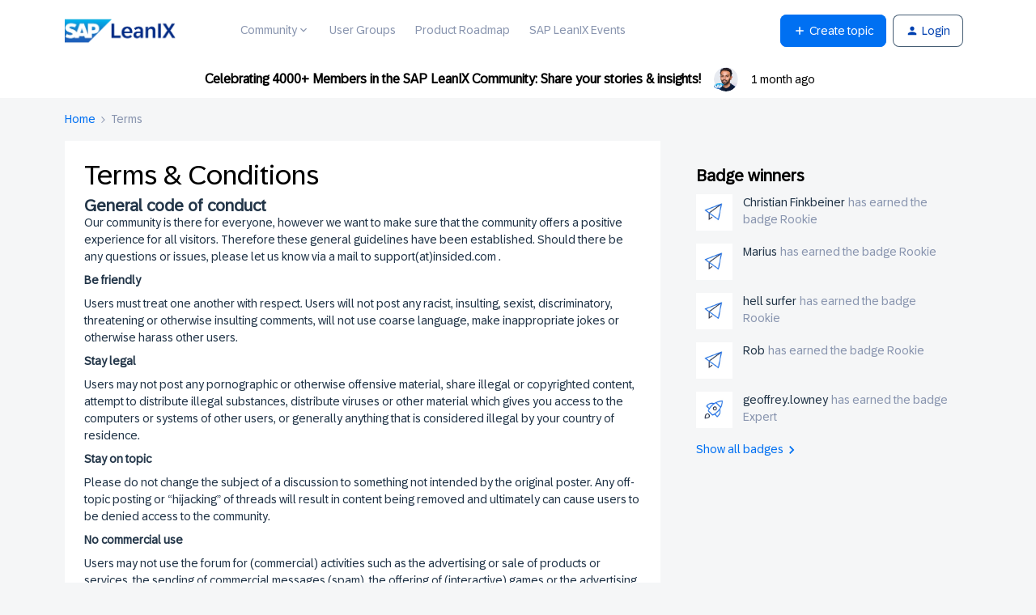

--- FILE ---
content_type: text/html; charset=UTF-8
request_url: https://community.leanix.net/site/terms
body_size: 30698
content:
<!DOCTYPE html>
<html lang="en">
<head>
                        <meta name="robots" content="noindex, nofollow" />
                    <!--
Note: We recommend inviting a professional web developer to work with custom code. 
Test your code on a staging environment before publishing. 

If you do not have access to a developer, inSided can provide Professional Services - please reach out to insidedProServ@gainsight.com 
-->


    


<meta charset="UTF-8" />
<meta name="viewport" content="width=device-width, initial-scale=1.0" />
<meta name="format-detection" content="telephone=no">
<meta name="HandheldFriendly" content="true" />
<meta http-equiv="X-UA-Compatible" content="ie=edge"><script type="text/javascript">(window.NREUM||(NREUM={})).init={ajax:{deny_list:["bam.nr-data.net"]},feature_flags:["soft_nav"]};(window.NREUM||(NREUM={})).loader_config={licenseKey:"5364be9000",applicationID:"1019891458",browserID:"1103205284"};;/*! For license information please see nr-loader-rum-1.308.0.min.js.LICENSE.txt */
(()=>{var e,t,r={163:(e,t,r)=>{"use strict";r.d(t,{j:()=>E});var n=r(384),i=r(1741);var a=r(2555);r(860).K7.genericEvents;const s="experimental.resources",o="register",c=e=>{if(!e||"string"!=typeof e)return!1;try{document.createDocumentFragment().querySelector(e)}catch{return!1}return!0};var d=r(2614),u=r(944),l=r(8122);const f="[data-nr-mask]",g=e=>(0,l.a)(e,(()=>{const e={feature_flags:[],experimental:{allow_registered_children:!1,resources:!1},mask_selector:"*",block_selector:"[data-nr-block]",mask_input_options:{color:!1,date:!1,"datetime-local":!1,email:!1,month:!1,number:!1,range:!1,search:!1,tel:!1,text:!1,time:!1,url:!1,week:!1,textarea:!1,select:!1,password:!0}};return{ajax:{deny_list:void 0,block_internal:!0,enabled:!0,autoStart:!0},api:{get allow_registered_children(){return e.feature_flags.includes(o)||e.experimental.allow_registered_children},set allow_registered_children(t){e.experimental.allow_registered_children=t},duplicate_registered_data:!1},browser_consent_mode:{enabled:!1},distributed_tracing:{enabled:void 0,exclude_newrelic_header:void 0,cors_use_newrelic_header:void 0,cors_use_tracecontext_headers:void 0,allowed_origins:void 0},get feature_flags(){return e.feature_flags},set feature_flags(t){e.feature_flags=t},generic_events:{enabled:!0,autoStart:!0},harvest:{interval:30},jserrors:{enabled:!0,autoStart:!0},logging:{enabled:!0,autoStart:!0},metrics:{enabled:!0,autoStart:!0},obfuscate:void 0,page_action:{enabled:!0},page_view_event:{enabled:!0,autoStart:!0},page_view_timing:{enabled:!0,autoStart:!0},performance:{capture_marks:!1,capture_measures:!1,capture_detail:!0,resources:{get enabled(){return e.feature_flags.includes(s)||e.experimental.resources},set enabled(t){e.experimental.resources=t},asset_types:[],first_party_domains:[],ignore_newrelic:!0}},privacy:{cookies_enabled:!0},proxy:{assets:void 0,beacon:void 0},session:{expiresMs:d.wk,inactiveMs:d.BB},session_replay:{autoStart:!0,enabled:!1,preload:!1,sampling_rate:10,error_sampling_rate:100,collect_fonts:!1,inline_images:!1,fix_stylesheets:!0,mask_all_inputs:!0,get mask_text_selector(){return e.mask_selector},set mask_text_selector(t){c(t)?e.mask_selector="".concat(t,",").concat(f):""===t||null===t?e.mask_selector=f:(0,u.R)(5,t)},get block_class(){return"nr-block"},get ignore_class(){return"nr-ignore"},get mask_text_class(){return"nr-mask"},get block_selector(){return e.block_selector},set block_selector(t){c(t)?e.block_selector+=",".concat(t):""!==t&&(0,u.R)(6,t)},get mask_input_options(){return e.mask_input_options},set mask_input_options(t){t&&"object"==typeof t?e.mask_input_options={...t,password:!0}:(0,u.R)(7,t)}},session_trace:{enabled:!0,autoStart:!0},soft_navigations:{enabled:!0,autoStart:!0},spa:{enabled:!0,autoStart:!0},ssl:void 0,user_actions:{enabled:!0,elementAttributes:["id","className","tagName","type"]}}})());var p=r(6154),m=r(9324);let h=0;const v={buildEnv:m.F3,distMethod:m.Xs,version:m.xv,originTime:p.WN},b={consented:!1},y={appMetadata:{},get consented(){return this.session?.state?.consent||b.consented},set consented(e){b.consented=e},customTransaction:void 0,denyList:void 0,disabled:!1,harvester:void 0,isolatedBacklog:!1,isRecording:!1,loaderType:void 0,maxBytes:3e4,obfuscator:void 0,onerror:void 0,ptid:void 0,releaseIds:{},session:void 0,timeKeeper:void 0,registeredEntities:[],jsAttributesMetadata:{bytes:0},get harvestCount(){return++h}},_=e=>{const t=(0,l.a)(e,y),r=Object.keys(v).reduce((e,t)=>(e[t]={value:v[t],writable:!1,configurable:!0,enumerable:!0},e),{});return Object.defineProperties(t,r)};var w=r(5701);const x=e=>{const t=e.startsWith("http");e+="/",r.p=t?e:"https://"+e};var R=r(7836),k=r(3241);const A={accountID:void 0,trustKey:void 0,agentID:void 0,licenseKey:void 0,applicationID:void 0,xpid:void 0},S=e=>(0,l.a)(e,A),T=new Set;function E(e,t={},r,s){let{init:o,info:c,loader_config:d,runtime:u={},exposed:l=!0}=t;if(!c){const e=(0,n.pV)();o=e.init,c=e.info,d=e.loader_config}e.init=g(o||{}),e.loader_config=S(d||{}),c.jsAttributes??={},p.bv&&(c.jsAttributes.isWorker=!0),e.info=(0,a.D)(c);const f=e.init,m=[c.beacon,c.errorBeacon];T.has(e.agentIdentifier)||(f.proxy.assets&&(x(f.proxy.assets),m.push(f.proxy.assets)),f.proxy.beacon&&m.push(f.proxy.beacon),e.beacons=[...m],function(e){const t=(0,n.pV)();Object.getOwnPropertyNames(i.W.prototype).forEach(r=>{const n=i.W.prototype[r];if("function"!=typeof n||"constructor"===n)return;let a=t[r];e[r]&&!1!==e.exposed&&"micro-agent"!==e.runtime?.loaderType&&(t[r]=(...t)=>{const n=e[r](...t);return a?a(...t):n})})}(e),(0,n.US)("activatedFeatures",w.B)),u.denyList=[...f.ajax.deny_list||[],...f.ajax.block_internal?m:[]],u.ptid=e.agentIdentifier,u.loaderType=r,e.runtime=_(u),T.has(e.agentIdentifier)||(e.ee=R.ee.get(e.agentIdentifier),e.exposed=l,(0,k.W)({agentIdentifier:e.agentIdentifier,drained:!!w.B?.[e.agentIdentifier],type:"lifecycle",name:"initialize",feature:void 0,data:e.config})),T.add(e.agentIdentifier)}},384:(e,t,r)=>{"use strict";r.d(t,{NT:()=>s,US:()=>u,Zm:()=>o,bQ:()=>d,dV:()=>c,pV:()=>l});var n=r(6154),i=r(1863),a=r(1910);const s={beacon:"bam.nr-data.net",errorBeacon:"bam.nr-data.net"};function o(){return n.gm.NREUM||(n.gm.NREUM={}),void 0===n.gm.newrelic&&(n.gm.newrelic=n.gm.NREUM),n.gm.NREUM}function c(){let e=o();return e.o||(e.o={ST:n.gm.setTimeout,SI:n.gm.setImmediate||n.gm.setInterval,CT:n.gm.clearTimeout,XHR:n.gm.XMLHttpRequest,REQ:n.gm.Request,EV:n.gm.Event,PR:n.gm.Promise,MO:n.gm.MutationObserver,FETCH:n.gm.fetch,WS:n.gm.WebSocket},(0,a.i)(...Object.values(e.o))),e}function d(e,t){let r=o();r.initializedAgents??={},t.initializedAt={ms:(0,i.t)(),date:new Date},r.initializedAgents[e]=t}function u(e,t){o()[e]=t}function l(){return function(){let e=o();const t=e.info||{};e.info={beacon:s.beacon,errorBeacon:s.errorBeacon,...t}}(),function(){let e=o();const t=e.init||{};e.init={...t}}(),c(),function(){let e=o();const t=e.loader_config||{};e.loader_config={...t}}(),o()}},782:(e,t,r)=>{"use strict";r.d(t,{T:()=>n});const n=r(860).K7.pageViewTiming},860:(e,t,r)=>{"use strict";r.d(t,{$J:()=>u,K7:()=>c,P3:()=>d,XX:()=>i,Yy:()=>o,df:()=>a,qY:()=>n,v4:()=>s});const n="events",i="jserrors",a="browser/blobs",s="rum",o="browser/logs",c={ajax:"ajax",genericEvents:"generic_events",jserrors:i,logging:"logging",metrics:"metrics",pageAction:"page_action",pageViewEvent:"page_view_event",pageViewTiming:"page_view_timing",sessionReplay:"session_replay",sessionTrace:"session_trace",softNav:"soft_navigations",spa:"spa"},d={[c.pageViewEvent]:1,[c.pageViewTiming]:2,[c.metrics]:3,[c.jserrors]:4,[c.spa]:5,[c.ajax]:6,[c.sessionTrace]:7,[c.softNav]:8,[c.sessionReplay]:9,[c.logging]:10,[c.genericEvents]:11},u={[c.pageViewEvent]:s,[c.pageViewTiming]:n,[c.ajax]:n,[c.spa]:n,[c.softNav]:n,[c.metrics]:i,[c.jserrors]:i,[c.sessionTrace]:a,[c.sessionReplay]:a,[c.logging]:o,[c.genericEvents]:"ins"}},944:(e,t,r)=>{"use strict";r.d(t,{R:()=>i});var n=r(3241);function i(e,t){"function"==typeof console.debug&&(console.debug("New Relic Warning: https://github.com/newrelic/newrelic-browser-agent/blob/main/docs/warning-codes.md#".concat(e),t),(0,n.W)({agentIdentifier:null,drained:null,type:"data",name:"warn",feature:"warn",data:{code:e,secondary:t}}))}},1687:(e,t,r)=>{"use strict";r.d(t,{Ak:()=>d,Ze:()=>f,x3:()=>u});var n=r(3241),i=r(7836),a=r(3606),s=r(860),o=r(2646);const c={};function d(e,t){const r={staged:!1,priority:s.P3[t]||0};l(e),c[e].get(t)||c[e].set(t,r)}function u(e,t){e&&c[e]&&(c[e].get(t)&&c[e].delete(t),p(e,t,!1),c[e].size&&g(e))}function l(e){if(!e)throw new Error("agentIdentifier required");c[e]||(c[e]=new Map)}function f(e="",t="feature",r=!1){if(l(e),!e||!c[e].get(t)||r)return p(e,t);c[e].get(t).staged=!0,g(e)}function g(e){const t=Array.from(c[e]);t.every(([e,t])=>t.staged)&&(t.sort((e,t)=>e[1].priority-t[1].priority),t.forEach(([t])=>{c[e].delete(t),p(e,t)}))}function p(e,t,r=!0){const s=e?i.ee.get(e):i.ee,c=a.i.handlers;if(!s.aborted&&s.backlog&&c){if((0,n.W)({agentIdentifier:e,type:"lifecycle",name:"drain",feature:t}),r){const e=s.backlog[t],r=c[t];if(r){for(let t=0;e&&t<e.length;++t)m(e[t],r);Object.entries(r).forEach(([e,t])=>{Object.values(t||{}).forEach(t=>{t[0]?.on&&t[0]?.context()instanceof o.y&&t[0].on(e,t[1])})})}}s.isolatedBacklog||delete c[t],s.backlog[t]=null,s.emit("drain-"+t,[])}}function m(e,t){var r=e[1];Object.values(t[r]||{}).forEach(t=>{var r=e[0];if(t[0]===r){var n=t[1],i=e[3],a=e[2];n.apply(i,a)}})}},1738:(e,t,r)=>{"use strict";r.d(t,{U:()=>g,Y:()=>f});var n=r(3241),i=r(9908),a=r(1863),s=r(944),o=r(5701),c=r(3969),d=r(8362),u=r(860),l=r(4261);function f(e,t,r,a){const f=a||r;!f||f[e]&&f[e]!==d.d.prototype[e]||(f[e]=function(){(0,i.p)(c.xV,["API/"+e+"/called"],void 0,u.K7.metrics,r.ee),(0,n.W)({agentIdentifier:r.agentIdentifier,drained:!!o.B?.[r.agentIdentifier],type:"data",name:"api",feature:l.Pl+e,data:{}});try{return t.apply(this,arguments)}catch(e){(0,s.R)(23,e)}})}function g(e,t,r,n,s){const o=e.info;null===r?delete o.jsAttributes[t]:o.jsAttributes[t]=r,(s||null===r)&&(0,i.p)(l.Pl+n,[(0,a.t)(),t,r],void 0,"session",e.ee)}},1741:(e,t,r)=>{"use strict";r.d(t,{W:()=>a});var n=r(944),i=r(4261);class a{#e(e,...t){if(this[e]!==a.prototype[e])return this[e](...t);(0,n.R)(35,e)}addPageAction(e,t){return this.#e(i.hG,e,t)}register(e){return this.#e(i.eY,e)}recordCustomEvent(e,t){return this.#e(i.fF,e,t)}setPageViewName(e,t){return this.#e(i.Fw,e,t)}setCustomAttribute(e,t,r){return this.#e(i.cD,e,t,r)}noticeError(e,t){return this.#e(i.o5,e,t)}setUserId(e,t=!1){return this.#e(i.Dl,e,t)}setApplicationVersion(e){return this.#e(i.nb,e)}setErrorHandler(e){return this.#e(i.bt,e)}addRelease(e,t){return this.#e(i.k6,e,t)}log(e,t){return this.#e(i.$9,e,t)}start(){return this.#e(i.d3)}finished(e){return this.#e(i.BL,e)}recordReplay(){return this.#e(i.CH)}pauseReplay(){return this.#e(i.Tb)}addToTrace(e){return this.#e(i.U2,e)}setCurrentRouteName(e){return this.#e(i.PA,e)}interaction(e){return this.#e(i.dT,e)}wrapLogger(e,t,r){return this.#e(i.Wb,e,t,r)}measure(e,t){return this.#e(i.V1,e,t)}consent(e){return this.#e(i.Pv,e)}}},1863:(e,t,r)=>{"use strict";function n(){return Math.floor(performance.now())}r.d(t,{t:()=>n})},1910:(e,t,r)=>{"use strict";r.d(t,{i:()=>a});var n=r(944);const i=new Map;function a(...e){return e.every(e=>{if(i.has(e))return i.get(e);const t="function"==typeof e?e.toString():"",r=t.includes("[native code]"),a=t.includes("nrWrapper");return r||a||(0,n.R)(64,e?.name||t),i.set(e,r),r})}},2555:(e,t,r)=>{"use strict";r.d(t,{D:()=>o,f:()=>s});var n=r(384),i=r(8122);const a={beacon:n.NT.beacon,errorBeacon:n.NT.errorBeacon,licenseKey:void 0,applicationID:void 0,sa:void 0,queueTime:void 0,applicationTime:void 0,ttGuid:void 0,user:void 0,account:void 0,product:void 0,extra:void 0,jsAttributes:{},userAttributes:void 0,atts:void 0,transactionName:void 0,tNamePlain:void 0};function s(e){try{return!!e.licenseKey&&!!e.errorBeacon&&!!e.applicationID}catch(e){return!1}}const o=e=>(0,i.a)(e,a)},2614:(e,t,r)=>{"use strict";r.d(t,{BB:()=>s,H3:()=>n,g:()=>d,iL:()=>c,tS:()=>o,uh:()=>i,wk:()=>a});const n="NRBA",i="SESSION",a=144e5,s=18e5,o={STARTED:"session-started",PAUSE:"session-pause",RESET:"session-reset",RESUME:"session-resume",UPDATE:"session-update"},c={SAME_TAB:"same-tab",CROSS_TAB:"cross-tab"},d={OFF:0,FULL:1,ERROR:2}},2646:(e,t,r)=>{"use strict";r.d(t,{y:()=>n});class n{constructor(e){this.contextId=e}}},2843:(e,t,r)=>{"use strict";r.d(t,{G:()=>a,u:()=>i});var n=r(3878);function i(e,t=!1,r,i){(0,n.DD)("visibilitychange",function(){if(t)return void("hidden"===document.visibilityState&&e());e(document.visibilityState)},r,i)}function a(e,t,r){(0,n.sp)("pagehide",e,t,r)}},3241:(e,t,r)=>{"use strict";r.d(t,{W:()=>a});var n=r(6154);const i="newrelic";function a(e={}){try{n.gm.dispatchEvent(new CustomEvent(i,{detail:e}))}catch(e){}}},3606:(e,t,r)=>{"use strict";r.d(t,{i:()=>a});var n=r(9908);a.on=s;var i=a.handlers={};function a(e,t,r,a){s(a||n.d,i,e,t,r)}function s(e,t,r,i,a){a||(a="feature"),e||(e=n.d);var s=t[a]=t[a]||{};(s[r]=s[r]||[]).push([e,i])}},3878:(e,t,r)=>{"use strict";function n(e,t){return{capture:e,passive:!1,signal:t}}function i(e,t,r=!1,i){window.addEventListener(e,t,n(r,i))}function a(e,t,r=!1,i){document.addEventListener(e,t,n(r,i))}r.d(t,{DD:()=>a,jT:()=>n,sp:()=>i})},3969:(e,t,r)=>{"use strict";r.d(t,{TZ:()=>n,XG:()=>o,rs:()=>i,xV:()=>s,z_:()=>a});const n=r(860).K7.metrics,i="sm",a="cm",s="storeSupportabilityMetrics",o="storeEventMetrics"},4234:(e,t,r)=>{"use strict";r.d(t,{W:()=>a});var n=r(7836),i=r(1687);class a{constructor(e,t){this.agentIdentifier=e,this.ee=n.ee.get(e),this.featureName=t,this.blocked=!1}deregisterDrain(){(0,i.x3)(this.agentIdentifier,this.featureName)}}},4261:(e,t,r)=>{"use strict";r.d(t,{$9:()=>d,BL:()=>o,CH:()=>g,Dl:()=>_,Fw:()=>y,PA:()=>h,Pl:()=>n,Pv:()=>k,Tb:()=>l,U2:()=>a,V1:()=>R,Wb:()=>x,bt:()=>b,cD:()=>v,d3:()=>w,dT:()=>c,eY:()=>p,fF:()=>f,hG:()=>i,k6:()=>s,nb:()=>m,o5:()=>u});const n="api-",i="addPageAction",a="addToTrace",s="addRelease",o="finished",c="interaction",d="log",u="noticeError",l="pauseReplay",f="recordCustomEvent",g="recordReplay",p="register",m="setApplicationVersion",h="setCurrentRouteName",v="setCustomAttribute",b="setErrorHandler",y="setPageViewName",_="setUserId",w="start",x="wrapLogger",R="measure",k="consent"},5289:(e,t,r)=>{"use strict";r.d(t,{GG:()=>s,Qr:()=>c,sB:()=>o});var n=r(3878),i=r(6389);function a(){return"undefined"==typeof document||"complete"===document.readyState}function s(e,t){if(a())return e();const r=(0,i.J)(e),s=setInterval(()=>{a()&&(clearInterval(s),r())},500);(0,n.sp)("load",r,t)}function o(e){if(a())return e();(0,n.DD)("DOMContentLoaded",e)}function c(e){if(a())return e();(0,n.sp)("popstate",e)}},5607:(e,t,r)=>{"use strict";r.d(t,{W:()=>n});const n=(0,r(9566).bz)()},5701:(e,t,r)=>{"use strict";r.d(t,{B:()=>a,t:()=>s});var n=r(3241);const i=new Set,a={};function s(e,t){const r=t.agentIdentifier;a[r]??={},e&&"object"==typeof e&&(i.has(r)||(t.ee.emit("rumresp",[e]),a[r]=e,i.add(r),(0,n.W)({agentIdentifier:r,loaded:!0,drained:!0,type:"lifecycle",name:"load",feature:void 0,data:e})))}},6154:(e,t,r)=>{"use strict";r.d(t,{OF:()=>c,RI:()=>i,WN:()=>u,bv:()=>a,eN:()=>l,gm:()=>s,mw:()=>o,sb:()=>d});var n=r(1863);const i="undefined"!=typeof window&&!!window.document,a="undefined"!=typeof WorkerGlobalScope&&("undefined"!=typeof self&&self instanceof WorkerGlobalScope&&self.navigator instanceof WorkerNavigator||"undefined"!=typeof globalThis&&globalThis instanceof WorkerGlobalScope&&globalThis.navigator instanceof WorkerNavigator),s=i?window:"undefined"!=typeof WorkerGlobalScope&&("undefined"!=typeof self&&self instanceof WorkerGlobalScope&&self||"undefined"!=typeof globalThis&&globalThis instanceof WorkerGlobalScope&&globalThis),o=Boolean("hidden"===s?.document?.visibilityState),c=/iPad|iPhone|iPod/.test(s.navigator?.userAgent),d=c&&"undefined"==typeof SharedWorker,u=((()=>{const e=s.navigator?.userAgent?.match(/Firefox[/\s](\d+\.\d+)/);Array.isArray(e)&&e.length>=2&&e[1]})(),Date.now()-(0,n.t)()),l=()=>"undefined"!=typeof PerformanceNavigationTiming&&s?.performance?.getEntriesByType("navigation")?.[0]?.responseStart},6389:(e,t,r)=>{"use strict";function n(e,t=500,r={}){const n=r?.leading||!1;let i;return(...r)=>{n&&void 0===i&&(e.apply(this,r),i=setTimeout(()=>{i=clearTimeout(i)},t)),n||(clearTimeout(i),i=setTimeout(()=>{e.apply(this,r)},t))}}function i(e){let t=!1;return(...r)=>{t||(t=!0,e.apply(this,r))}}r.d(t,{J:()=>i,s:()=>n})},6630:(e,t,r)=>{"use strict";r.d(t,{T:()=>n});const n=r(860).K7.pageViewEvent},7699:(e,t,r)=>{"use strict";r.d(t,{It:()=>a,KC:()=>o,No:()=>i,qh:()=>s});var n=r(860);const i=16e3,a=1e6,s="SESSION_ERROR",o={[n.K7.logging]:!0,[n.K7.genericEvents]:!1,[n.K7.jserrors]:!1,[n.K7.ajax]:!1}},7836:(e,t,r)=>{"use strict";r.d(t,{P:()=>o,ee:()=>c});var n=r(384),i=r(8990),a=r(2646),s=r(5607);const o="nr@context:".concat(s.W),c=function e(t,r){var n={},s={},u={},l=!1;try{l=16===r.length&&d.initializedAgents?.[r]?.runtime.isolatedBacklog}catch(e){}var f={on:p,addEventListener:p,removeEventListener:function(e,t){var r=n[e];if(!r)return;for(var i=0;i<r.length;i++)r[i]===t&&r.splice(i,1)},emit:function(e,r,n,i,a){!1!==a&&(a=!0);if(c.aborted&&!i)return;t&&a&&t.emit(e,r,n);var o=g(n);m(e).forEach(e=>{e.apply(o,r)});var d=v()[s[e]];d&&d.push([f,e,r,o]);return o},get:h,listeners:m,context:g,buffer:function(e,t){const r=v();if(t=t||"feature",f.aborted)return;Object.entries(e||{}).forEach(([e,n])=>{s[n]=t,t in r||(r[t]=[])})},abort:function(){f._aborted=!0,Object.keys(f.backlog).forEach(e=>{delete f.backlog[e]})},isBuffering:function(e){return!!v()[s[e]]},debugId:r,backlog:l?{}:t&&"object"==typeof t.backlog?t.backlog:{},isolatedBacklog:l};return Object.defineProperty(f,"aborted",{get:()=>{let e=f._aborted||!1;return e||(t&&(e=t.aborted),e)}}),f;function g(e){return e&&e instanceof a.y?e:e?(0,i.I)(e,o,()=>new a.y(o)):new a.y(o)}function p(e,t){n[e]=m(e).concat(t)}function m(e){return n[e]||[]}function h(t){return u[t]=u[t]||e(f,t)}function v(){return f.backlog}}(void 0,"globalEE"),d=(0,n.Zm)();d.ee||(d.ee=c)},8122:(e,t,r)=>{"use strict";r.d(t,{a:()=>i});var n=r(944);function i(e,t){try{if(!e||"object"!=typeof e)return(0,n.R)(3);if(!t||"object"!=typeof t)return(0,n.R)(4);const r=Object.create(Object.getPrototypeOf(t),Object.getOwnPropertyDescriptors(t)),a=0===Object.keys(r).length?e:r;for(let s in a)if(void 0!==e[s])try{if(null===e[s]){r[s]=null;continue}Array.isArray(e[s])&&Array.isArray(t[s])?r[s]=Array.from(new Set([...e[s],...t[s]])):"object"==typeof e[s]&&"object"==typeof t[s]?r[s]=i(e[s],t[s]):r[s]=e[s]}catch(e){r[s]||(0,n.R)(1,e)}return r}catch(e){(0,n.R)(2,e)}}},8362:(e,t,r)=>{"use strict";r.d(t,{d:()=>a});var n=r(9566),i=r(1741);class a extends i.W{agentIdentifier=(0,n.LA)(16)}},8374:(e,t,r)=>{r.nc=(()=>{try{return document?.currentScript?.nonce}catch(e){}return""})()},8990:(e,t,r)=>{"use strict";r.d(t,{I:()=>i});var n=Object.prototype.hasOwnProperty;function i(e,t,r){if(n.call(e,t))return e[t];var i=r();if(Object.defineProperty&&Object.keys)try{return Object.defineProperty(e,t,{value:i,writable:!0,enumerable:!1}),i}catch(e){}return e[t]=i,i}},9324:(e,t,r)=>{"use strict";r.d(t,{F3:()=>i,Xs:()=>a,xv:()=>n});const n="1.308.0",i="PROD",a="CDN"},9566:(e,t,r)=>{"use strict";r.d(t,{LA:()=>o,bz:()=>s});var n=r(6154);const i="xxxxxxxx-xxxx-4xxx-yxxx-xxxxxxxxxxxx";function a(e,t){return e?15&e[t]:16*Math.random()|0}function s(){const e=n.gm?.crypto||n.gm?.msCrypto;let t,r=0;return e&&e.getRandomValues&&(t=e.getRandomValues(new Uint8Array(30))),i.split("").map(e=>"x"===e?a(t,r++).toString(16):"y"===e?(3&a()|8).toString(16):e).join("")}function o(e){const t=n.gm?.crypto||n.gm?.msCrypto;let r,i=0;t&&t.getRandomValues&&(r=t.getRandomValues(new Uint8Array(e)));const s=[];for(var o=0;o<e;o++)s.push(a(r,i++).toString(16));return s.join("")}},9908:(e,t,r)=>{"use strict";r.d(t,{d:()=>n,p:()=>i});var n=r(7836).ee.get("handle");function i(e,t,r,i,a){a?(a.buffer([e],i),a.emit(e,t,r)):(n.buffer([e],i),n.emit(e,t,r))}}},n={};function i(e){var t=n[e];if(void 0!==t)return t.exports;var a=n[e]={exports:{}};return r[e](a,a.exports,i),a.exports}i.m=r,i.d=(e,t)=>{for(var r in t)i.o(t,r)&&!i.o(e,r)&&Object.defineProperty(e,r,{enumerable:!0,get:t[r]})},i.f={},i.e=e=>Promise.all(Object.keys(i.f).reduce((t,r)=>(i.f[r](e,t),t),[])),i.u=e=>"nr-rum-1.308.0.min.js",i.o=(e,t)=>Object.prototype.hasOwnProperty.call(e,t),e={},t="NRBA-1.308.0.PROD:",i.l=(r,n,a,s)=>{if(e[r])e[r].push(n);else{var o,c;if(void 0!==a)for(var d=document.getElementsByTagName("script"),u=0;u<d.length;u++){var l=d[u];if(l.getAttribute("src")==r||l.getAttribute("data-webpack")==t+a){o=l;break}}if(!o){c=!0;var f={296:"sha512-+MIMDsOcckGXa1EdWHqFNv7P+JUkd5kQwCBr3KE6uCvnsBNUrdSt4a/3/L4j4TxtnaMNjHpza2/erNQbpacJQA=="};(o=document.createElement("script")).charset="utf-8",i.nc&&o.setAttribute("nonce",i.nc),o.setAttribute("data-webpack",t+a),o.src=r,0!==o.src.indexOf(window.location.origin+"/")&&(o.crossOrigin="anonymous"),f[s]&&(o.integrity=f[s])}e[r]=[n];var g=(t,n)=>{o.onerror=o.onload=null,clearTimeout(p);var i=e[r];if(delete e[r],o.parentNode&&o.parentNode.removeChild(o),i&&i.forEach(e=>e(n)),t)return t(n)},p=setTimeout(g.bind(null,void 0,{type:"timeout",target:o}),12e4);o.onerror=g.bind(null,o.onerror),o.onload=g.bind(null,o.onload),c&&document.head.appendChild(o)}},i.r=e=>{"undefined"!=typeof Symbol&&Symbol.toStringTag&&Object.defineProperty(e,Symbol.toStringTag,{value:"Module"}),Object.defineProperty(e,"__esModule",{value:!0})},i.p="https://js-agent.newrelic.com/",(()=>{var e={374:0,840:0};i.f.j=(t,r)=>{var n=i.o(e,t)?e[t]:void 0;if(0!==n)if(n)r.push(n[2]);else{var a=new Promise((r,i)=>n=e[t]=[r,i]);r.push(n[2]=a);var s=i.p+i.u(t),o=new Error;i.l(s,r=>{if(i.o(e,t)&&(0!==(n=e[t])&&(e[t]=void 0),n)){var a=r&&("load"===r.type?"missing":r.type),s=r&&r.target&&r.target.src;o.message="Loading chunk "+t+" failed: ("+a+": "+s+")",o.name="ChunkLoadError",o.type=a,o.request=s,n[1](o)}},"chunk-"+t,t)}};var t=(t,r)=>{var n,a,[s,o,c]=r,d=0;if(s.some(t=>0!==e[t])){for(n in o)i.o(o,n)&&(i.m[n]=o[n]);if(c)c(i)}for(t&&t(r);d<s.length;d++)a=s[d],i.o(e,a)&&e[a]&&e[a][0](),e[a]=0},r=self["webpackChunk:NRBA-1.308.0.PROD"]=self["webpackChunk:NRBA-1.308.0.PROD"]||[];r.forEach(t.bind(null,0)),r.push=t.bind(null,r.push.bind(r))})(),(()=>{"use strict";i(8374);var e=i(8362),t=i(860);const r=Object.values(t.K7);var n=i(163);var a=i(9908),s=i(1863),o=i(4261),c=i(1738);var d=i(1687),u=i(4234),l=i(5289),f=i(6154),g=i(944),p=i(384);const m=e=>f.RI&&!0===e?.privacy.cookies_enabled;function h(e){return!!(0,p.dV)().o.MO&&m(e)&&!0===e?.session_trace.enabled}var v=i(6389),b=i(7699);class y extends u.W{constructor(e,t){super(e.agentIdentifier,t),this.agentRef=e,this.abortHandler=void 0,this.featAggregate=void 0,this.loadedSuccessfully=void 0,this.onAggregateImported=new Promise(e=>{this.loadedSuccessfully=e}),this.deferred=Promise.resolve(),!1===e.init[this.featureName].autoStart?this.deferred=new Promise((t,r)=>{this.ee.on("manual-start-all",(0,v.J)(()=>{(0,d.Ak)(e.agentIdentifier,this.featureName),t()}))}):(0,d.Ak)(e.agentIdentifier,t)}importAggregator(e,t,r={}){if(this.featAggregate)return;const n=async()=>{let n;await this.deferred;try{if(m(e.init)){const{setupAgentSession:t}=await i.e(296).then(i.bind(i,3305));n=t(e)}}catch(e){(0,g.R)(20,e),this.ee.emit("internal-error",[e]),(0,a.p)(b.qh,[e],void 0,this.featureName,this.ee)}try{if(!this.#t(this.featureName,n,e.init))return(0,d.Ze)(this.agentIdentifier,this.featureName),void this.loadedSuccessfully(!1);const{Aggregate:i}=await t();this.featAggregate=new i(e,r),e.runtime.harvester.initializedAggregates.push(this.featAggregate),this.loadedSuccessfully(!0)}catch(e){(0,g.R)(34,e),this.abortHandler?.(),(0,d.Ze)(this.agentIdentifier,this.featureName,!0),this.loadedSuccessfully(!1),this.ee&&this.ee.abort()}};f.RI?(0,l.GG)(()=>n(),!0):n()}#t(e,r,n){if(this.blocked)return!1;switch(e){case t.K7.sessionReplay:return h(n)&&!!r;case t.K7.sessionTrace:return!!r;default:return!0}}}var _=i(6630),w=i(2614),x=i(3241);class R extends y{static featureName=_.T;constructor(e){var t;super(e,_.T),this.setupInspectionEvents(e.agentIdentifier),t=e,(0,c.Y)(o.Fw,function(e,r){"string"==typeof e&&("/"!==e.charAt(0)&&(e="/"+e),t.runtime.customTransaction=(r||"http://custom.transaction")+e,(0,a.p)(o.Pl+o.Fw,[(0,s.t)()],void 0,void 0,t.ee))},t),this.importAggregator(e,()=>i.e(296).then(i.bind(i,3943)))}setupInspectionEvents(e){const t=(t,r)=>{t&&(0,x.W)({agentIdentifier:e,timeStamp:t.timeStamp,loaded:"complete"===t.target.readyState,type:"window",name:r,data:t.target.location+""})};(0,l.sB)(e=>{t(e,"DOMContentLoaded")}),(0,l.GG)(e=>{t(e,"load")}),(0,l.Qr)(e=>{t(e,"navigate")}),this.ee.on(w.tS.UPDATE,(t,r)=>{(0,x.W)({agentIdentifier:e,type:"lifecycle",name:"session",data:r})})}}class k extends e.d{constructor(e){var t;(super(),f.gm)?(this.features={},(0,p.bQ)(this.agentIdentifier,this),this.desiredFeatures=new Set(e.features||[]),this.desiredFeatures.add(R),(0,n.j)(this,e,e.loaderType||"agent"),t=this,(0,c.Y)(o.cD,function(e,r,n=!1){if("string"==typeof e){if(["string","number","boolean"].includes(typeof r)||null===r)return(0,c.U)(t,e,r,o.cD,n);(0,g.R)(40,typeof r)}else(0,g.R)(39,typeof e)},t),function(e){(0,c.Y)(o.Dl,function(t,r=!1){if("string"!=typeof t&&null!==t)return void(0,g.R)(41,typeof t);const n=e.info.jsAttributes["enduser.id"];r&&null!=n&&n!==t?(0,a.p)(o.Pl+"setUserIdAndResetSession",[t],void 0,"session",e.ee):(0,c.U)(e,"enduser.id",t,o.Dl,!0)},e)}(this),function(e){(0,c.Y)(o.nb,function(t){if("string"==typeof t||null===t)return(0,c.U)(e,"application.version",t,o.nb,!1);(0,g.R)(42,typeof t)},e)}(this),function(e){(0,c.Y)(o.d3,function(){e.ee.emit("manual-start-all")},e)}(this),function(e){(0,c.Y)(o.Pv,function(t=!0){if("boolean"==typeof t){if((0,a.p)(o.Pl+o.Pv,[t],void 0,"session",e.ee),e.runtime.consented=t,t){const t=e.features.page_view_event;t.onAggregateImported.then(e=>{const r=t.featAggregate;e&&!r.sentRum&&r.sendRum()})}}else(0,g.R)(65,typeof t)},e)}(this),this.run()):(0,g.R)(21)}get config(){return{info:this.info,init:this.init,loader_config:this.loader_config,runtime:this.runtime}}get api(){return this}run(){try{const e=function(e){const t={};return r.forEach(r=>{t[r]=!!e[r]?.enabled}),t}(this.init),n=[...this.desiredFeatures];n.sort((e,r)=>t.P3[e.featureName]-t.P3[r.featureName]),n.forEach(r=>{if(!e[r.featureName]&&r.featureName!==t.K7.pageViewEvent)return;if(r.featureName===t.K7.spa)return void(0,g.R)(67);const n=function(e){switch(e){case t.K7.ajax:return[t.K7.jserrors];case t.K7.sessionTrace:return[t.K7.ajax,t.K7.pageViewEvent];case t.K7.sessionReplay:return[t.K7.sessionTrace];case t.K7.pageViewTiming:return[t.K7.pageViewEvent];default:return[]}}(r.featureName).filter(e=>!(e in this.features));n.length>0&&(0,g.R)(36,{targetFeature:r.featureName,missingDependencies:n}),this.features[r.featureName]=new r(this)})}catch(e){(0,g.R)(22,e);for(const e in this.features)this.features[e].abortHandler?.();const t=(0,p.Zm)();delete t.initializedAgents[this.agentIdentifier]?.features,delete this.sharedAggregator;return t.ee.get(this.agentIdentifier).abort(),!1}}}var A=i(2843),S=i(782);class T extends y{static featureName=S.T;constructor(e){super(e,S.T),f.RI&&((0,A.u)(()=>(0,a.p)("docHidden",[(0,s.t)()],void 0,S.T,this.ee),!0),(0,A.G)(()=>(0,a.p)("winPagehide",[(0,s.t)()],void 0,S.T,this.ee)),this.importAggregator(e,()=>i.e(296).then(i.bind(i,2117))))}}var E=i(3969);class I extends y{static featureName=E.TZ;constructor(e){super(e,E.TZ),f.RI&&document.addEventListener("securitypolicyviolation",e=>{(0,a.p)(E.xV,["Generic/CSPViolation/Detected"],void 0,this.featureName,this.ee)}),this.importAggregator(e,()=>i.e(296).then(i.bind(i,9623)))}}new k({features:[R,T,I],loaderType:"lite"})})()})();</script>

<link rel="shortcut icon" type="image/png" href="https://uploads-eu-west-1.insided.com/leanix-en/attachment/bd405109-1385-45ca-9580-ec0b4187dd49.png" />
<title>Join the conversation | Community</title>
<meta name="description" content="On the Forum you can ask questions or take part in discussions.">

<meta property="og:title" content="Join the conversation | Community"/>
<meta property="og:type" content="website" />
<meta property="og:url" content="https://community.leanix.net/site/terms"/>
<meta property="og:description" content="On the Forum you can ask questions or take part in discussions." />
<meta property="og:image" content="https://uploads-eu-west-1.insided.com/leanix-en/attachment/a44f9d4f-4613-4b98-aa24-b3a6eb264e78_thumb.png"/>
<meta property="og:image:secure_url" content="https://uploads-eu-west-1.insided.com/leanix-en/attachment/a44f9d4f-4613-4b98-aa24-b3a6eb264e78_thumb.png"/>


    <link rel="canonical" href="https://community.leanix.net/site/terms" />

        
<style id="css-variables">@font-face{ font-family:Roboto; src:url(https://d2cn40jarzxub5.cloudfront.net/_fonts/fonts/roboto/bold/Roboto-Bold-webfont.eot); src:url(https://d2cn40jarzxub5.cloudfront.net/_fonts/fonts/roboto/bold/Roboto-Bold-webfont.eot#iefix) format("embedded-opentype"),url(https://d2cn40jarzxub5.cloudfront.net/_fonts/fonts/roboto/bold/Roboto-Bold-webfont.woff) format("woff"),url(https://d2cn40jarzxub5.cloudfront.net/_fonts/fonts/roboto/bold/Roboto-Bold-webfont.ttf) format("truetype"),url(https://d2cn40jarzxub5.cloudfront.net/_fonts/fonts/roboto/bold/Roboto-Bold-webfont.svg#2dumbregular) format("svg"); font-style:normal; font-weight:700 } @font-face{ font-family:Roboto; src:url(https://d2cn40jarzxub5.cloudfront.net/_fonts/fonts/roboto/bolditalic/Roboto-BoldItalic-webfont.eot); src:url(https://d2cn40jarzxub5.cloudfront.net/_fonts/fonts/roboto/bolditalic/Roboto-BoldItalic-webfont.eot#iefix) format("embedded-opentype"),url(https://d2cn40jarzxub5.cloudfront.net/_fonts/fonts/roboto/bolditalic/Roboto-BoldItalic-webfont.woff) format("woff"),url(https://d2cn40jarzxub5.cloudfront.net/_fonts/fonts/roboto/bolditalic/Roboto-BoldItalic-webfont.ttf) format("truetype"),url(https://d2cn40jarzxub5.cloudfront.net/_fonts/fonts/roboto/bolditalic/Roboto-BoldItalic-webfont.svg#2dumbregular) format("svg"); font-style:italic; font-weight:700 } @font-face{ font-family:Roboto; src:url(https://d2cn40jarzxub5.cloudfront.net/_fonts/fonts/fonts/roboto/italic/Roboto-Italic-webfont.eot); src:url(https://d2cn40jarzxub5.cloudfront.net/_fonts/fonts/fonts/roboto/italic/Roboto-Italic-webfont.eot#iefix) format("embedded-opentype"),url(https://d2cn40jarzxub5.cloudfront.net/_fonts/fonts/fonts/roboto/italic/Roboto-Italic-webfont.woff) format("woff"),url(https://d2cn40jarzxub5.cloudfront.net/_fonts/fonts/fonts/roboto/italic/Roboto-Italic-webfont.ttf) format("truetype"),url(https://d2cn40jarzxub5.cloudfront.net/_fonts/fonts/fonts/roboto/italic/Roboto-Italic-webfont.svg#2dumbregular) format("svg"); font-style:italic; font-weight:normal } @font-face{ font-family:Roboto; src:url(https://d2cn40jarzxub5.cloudfront.net/_fonts/fonts/roboto/light/Roboto-Light-webfont.eot); src:url(https://d2cn40jarzxub5.cloudfront.net/_fonts/fonts/roboto/light/Roboto-Light-webfont.eot#iefix) format("embedded-opentype"),url(https://d2cn40jarzxub5.cloudfront.net/_fonts/fonts/roboto/light/Roboto-Light-webfont.woff) format("woff"),url(https://d2cn40jarzxub5.cloudfront.net/_fonts/fonts/roboto/light/Roboto-Light-webfont.ttf) format("truetype"),url(https://d2cn40jarzxub5.cloudfront.net/_fonts/fonts/roboto/light/Roboto-Light-webfont.svg#2dumbregular) format("svg"); font-style:normal; font-weight:300 } @font-face{ font-family:Roboto; src:url(https://d2cn40jarzxub5.cloudfront.net/_fonts/fonts/roboto/medium/Roboto-Medium-webfont.eot); src:url(https://d2cn40jarzxub5.cloudfront.net/_fonts/fonts/roboto/medium/Roboto-Medium-webfont.eot#iefix) format("embedded-opentype"),url(https://d2cn40jarzxub5.cloudfront.net/_fonts/fonts/roboto/medium/Roboto-Medium-webfont.woff) format("woff"),url(https://d2cn40jarzxub5.cloudfront.net/_fonts/fonts/roboto/medium/Roboto-Medium-webfont.ttf) format("truetype"),url(https://d2cn40jarzxub5.cloudfront.net/_fonts/fonts/roboto/medium/Roboto-Medium-webfont.svg#2dumbregular) format("svg"); font-style:normal; font-weight:500 } @font-face{ font-family:Roboto; src:url(https://d2cn40jarzxub5.cloudfront.net/_fonts/fonts/roboto/mediumitalic/Roboto-MediumItalic-webfont.eot); src:url(https://d2cn40jarzxub5.cloudfront.net/_fonts/fonts/roboto/mediumitalic/Roboto-MediumItalic-webfont.eot#iefix) format("embedded-opentype"),url(https://d2cn40jarzxub5.cloudfront.net/_fonts/fonts/roboto/mediumitalic/Roboto-MediumItalic-webfont.woff) format("woff"),url(https://d2cn40jarzxub5.cloudfront.net/_fonts/fonts/roboto/mediumitalic/Roboto-MediumItalic-webfont.ttf) format("truetype"),url(https://d2cn40jarzxub5.cloudfront.net/_fonts/fonts/roboto/mediumitalic/Roboto-MediumItalic-webfont.svg#2dumbregular) format("svg"); font-style:italic; font-weight:500 } @font-face{ font-family:Roboto; src:url(https://d2cn40jarzxub5.cloudfront.net/_fonts/fonts/roboto/regular/Roboto-Regular-webfont.eot); src:url(https://d2cn40jarzxub5.cloudfront.net/_fonts/fonts/roboto/regular/Roboto-Regular-webfont.eot#iefix) format("embedded-opentype"),url(https://d2cn40jarzxub5.cloudfront.net/_fonts/fonts/roboto/regular/Roboto-Regular-webfont.woff) format("woff"),url(https://d2cn40jarzxub5.cloudfront.net/_fonts/fonts/roboto/regular/Roboto-Regular-webfont.ttf) format("truetype"),url(https://d2cn40jarzxub5.cloudfront.net/_fonts/fonts/roboto/regular/Roboto-Regular-webfont.svg#2dumbregular) format("svg"); font-style:normal; font-weight:normal } html {--borderradius-base: 4px;--config--main-border-base-color: #d5daddff;--config--main-button-base-font-color: #1a1a1a;--config--main-button-base-font-family: '72Brand', Arial, sans-serif;--config--main-button-base-font-weight: 500;--config--main-button-base-radius: 3px;--config--main-button-base-texttransform: none;--config--main-color-alert: #d20a0aff;--config--main-color-brand: #0070f2ff;--config--main-color-brand-secondary: #000000ff;--config--main-color-contrast: #2aaae1;--config--main-color-day: #f0f2f6;--config--main-color-day-dark: #ededed;--config--main-color-day-light: #fff;--config--main-color-disabled: #aab8cdff;--config--main-color-dusk: #a7aeb5;--config--main-color-dusk-dark: #616a73;--config--main-color-dusk-light: #d5d7db;--config--main-color-highlighted: #B0DFF3;--config--main-color-info: #ffc933ff;--config--main-color-night: #223548ff;--config--main-color-night-inverted: #f5f5f5;--config--main-color-night-light: #2b2b2b;--config--main-color-success: #188918ff;--config--main-font-base-lineheight: 1.5;--config--main-font-base-stack: '72Brand', Arial, sans-serif;--config--main-font-base-style: normal;--config--main-font-base-weight: normal;--config--main-font-secondary: '72Brand', Arial, sans-serif;--config--main-fonts: @font-face{ font-family:Roboto; src:url(https://d2cn40jarzxub5.cloudfront.net/_fonts/fonts/roboto/bold/Roboto-Bold-webfont.eot); src:url(https://d2cn40jarzxub5.cloudfront.net/_fonts/fonts/roboto/bold/Roboto-Bold-webfont.eot#iefix) format("embedded-opentype"),url(https://d2cn40jarzxub5.cloudfront.net/_fonts/fonts/roboto/bold/Roboto-Bold-webfont.woff) format("woff"),url(https://d2cn40jarzxub5.cloudfront.net/_fonts/fonts/roboto/bold/Roboto-Bold-webfont.ttf) format("truetype"),url(https://d2cn40jarzxub5.cloudfront.net/_fonts/fonts/roboto/bold/Roboto-Bold-webfont.svg#2dumbregular) format("svg"); font-style:normal; font-weight:700 } @font-face{ font-family:Roboto; src:url(https://d2cn40jarzxub5.cloudfront.net/_fonts/fonts/roboto/bolditalic/Roboto-BoldItalic-webfont.eot); src:url(https://d2cn40jarzxub5.cloudfront.net/_fonts/fonts/roboto/bolditalic/Roboto-BoldItalic-webfont.eot#iefix) format("embedded-opentype"),url(https://d2cn40jarzxub5.cloudfront.net/_fonts/fonts/roboto/bolditalic/Roboto-BoldItalic-webfont.woff) format("woff"),url(https://d2cn40jarzxub5.cloudfront.net/_fonts/fonts/roboto/bolditalic/Roboto-BoldItalic-webfont.ttf) format("truetype"),url(https://d2cn40jarzxub5.cloudfront.net/_fonts/fonts/roboto/bolditalic/Roboto-BoldItalic-webfont.svg#2dumbregular) format("svg"); font-style:italic; font-weight:700 } @font-face{ font-family:Roboto; src:url(https://d2cn40jarzxub5.cloudfront.net/_fonts/fonts/fonts/roboto/italic/Roboto-Italic-webfont.eot); src:url(https://d2cn40jarzxub5.cloudfront.net/_fonts/fonts/fonts/roboto/italic/Roboto-Italic-webfont.eot#iefix) format("embedded-opentype"),url(https://d2cn40jarzxub5.cloudfront.net/_fonts/fonts/fonts/roboto/italic/Roboto-Italic-webfont.woff) format("woff"),url(https://d2cn40jarzxub5.cloudfront.net/_fonts/fonts/fonts/roboto/italic/Roboto-Italic-webfont.ttf) format("truetype"),url(https://d2cn40jarzxub5.cloudfront.net/_fonts/fonts/fonts/roboto/italic/Roboto-Italic-webfont.svg#2dumbregular) format("svg"); font-style:italic; font-weight:normal } @font-face{ font-family:Roboto; src:url(https://d2cn40jarzxub5.cloudfront.net/_fonts/fonts/roboto/light/Roboto-Light-webfont.eot); src:url(https://d2cn40jarzxub5.cloudfront.net/_fonts/fonts/roboto/light/Roboto-Light-webfont.eot#iefix) format("embedded-opentype"),url(https://d2cn40jarzxub5.cloudfront.net/_fonts/fonts/roboto/light/Roboto-Light-webfont.woff) format("woff"),url(https://d2cn40jarzxub5.cloudfront.net/_fonts/fonts/roboto/light/Roboto-Light-webfont.ttf) format("truetype"),url(https://d2cn40jarzxub5.cloudfront.net/_fonts/fonts/roboto/light/Roboto-Light-webfont.svg#2dumbregular) format("svg"); font-style:normal; font-weight:300 } @font-face{ font-family:Roboto; src:url(https://d2cn40jarzxub5.cloudfront.net/_fonts/fonts/roboto/medium/Roboto-Medium-webfont.eot); src:url(https://d2cn40jarzxub5.cloudfront.net/_fonts/fonts/roboto/medium/Roboto-Medium-webfont.eot#iefix) format("embedded-opentype"),url(https://d2cn40jarzxub5.cloudfront.net/_fonts/fonts/roboto/medium/Roboto-Medium-webfont.woff) format("woff"),url(https://d2cn40jarzxub5.cloudfront.net/_fonts/fonts/roboto/medium/Roboto-Medium-webfont.ttf) format("truetype"),url(https://d2cn40jarzxub5.cloudfront.net/_fonts/fonts/roboto/medium/Roboto-Medium-webfont.svg#2dumbregular) format("svg"); font-style:normal; font-weight:500 } @font-face{ font-family:Roboto; src:url(https://d2cn40jarzxub5.cloudfront.net/_fonts/fonts/roboto/mediumitalic/Roboto-MediumItalic-webfont.eot); src:url(https://d2cn40jarzxub5.cloudfront.net/_fonts/fonts/roboto/mediumitalic/Roboto-MediumItalic-webfont.eot#iefix) format("embedded-opentype"),url(https://d2cn40jarzxub5.cloudfront.net/_fonts/fonts/roboto/mediumitalic/Roboto-MediumItalic-webfont.woff) format("woff"),url(https://d2cn40jarzxub5.cloudfront.net/_fonts/fonts/roboto/mediumitalic/Roboto-MediumItalic-webfont.ttf) format("truetype"),url(https://d2cn40jarzxub5.cloudfront.net/_fonts/fonts/roboto/mediumitalic/Roboto-MediumItalic-webfont.svg#2dumbregular) format("svg"); font-style:italic; font-weight:500 } @font-face{ font-family:Roboto; src:url(https://d2cn40jarzxub5.cloudfront.net/_fonts/fonts/roboto/regular/Roboto-Regular-webfont.eot); src:url(https://d2cn40jarzxub5.cloudfront.net/_fonts/fonts/roboto/regular/Roboto-Regular-webfont.eot#iefix) format("embedded-opentype"),url(https://d2cn40jarzxub5.cloudfront.net/_fonts/fonts/roboto/regular/Roboto-Regular-webfont.woff) format("woff"),url(https://d2cn40jarzxub5.cloudfront.net/_fonts/fonts/roboto/regular/Roboto-Regular-webfont.ttf) format("truetype"),url(https://d2cn40jarzxub5.cloudfront.net/_fonts/fonts/roboto/regular/Roboto-Regular-webfont.svg#2dumbregular) format("svg"); font-style:normal; font-weight:normal };--config--main-header-font-weight: 600;--config-anchor-base-color: #0070f2ff;--config-anchor-base-hover-color: #0070f2ff;--config-avatar-notification-background-color: #0070f2ff;--config-body-background-color: #f5f6f7ff;--config-body-wrapper-background-color: transparent;--config-body-wrapper-box-shadow: 0 0 0 transparent;--config-body-wrapper-max-width: 100%;--config-button-cancel-active-background-color: #fff;--config-button-cancel-active-border-color: #AA0808;--config-button-cancel-active-color: #AA0808;--config-button-cancel-background-color: #FFD5EA;--config-button-cancel-border-color: #FFB2D2;--config-button-cancel-border-radius: 8px;--config-button-cancel-border-width: 1px;--config-button-cancel-box-shadow: 0 0 0 transparent;--config-button-cancel-color: #AA0808;--config-button-cancel-hover-background-color: #FFB2D2;--config-button-cancel-hover-border-color: #FF8CB2;--config-button-cancel-hover-color: #AA0808;--config-button-cta-active-background-color: #0040B0;--config-button-cta-active-border-color: #0040B0;--config-button-cta-active-border-width: 1px;--config-button-cta-active-box-shadow: 0 0 0 transparent;--config-button-cta-active-color: #ffffff;--config-button-cta-background-color: #0070f2;--config-button-cta-border-color: #0070f2;--config-button-cta-border-radius: 8px;--config-button-cta-border-width: 1px;--config-button-cta-box-shadow: 0 0 0 transparent;--config-button-cta-color: #ffffff;--config-button-cta-focus-background-color: #006be8ff;--config-button-cta-focus-border-color: #0064d8ff;--config-button-cta-focus-border-width: 1px;--config-button-cta-focus-color: #ffffff;--config-button-cta-hover-background-color: #0040B0;--config-button-cta-hover-border-color: #0040B0;--config-button-cta-hover-border-width: 1px;--config-button-cta-hover-box-shadow: 0 0 0 transparent;--config-button-cta-hover-color: #ffffff;--config-button-cta-spinner-color: #fff;--config-button-cta-spinner-hover-color: #fff;--config-button-secondary-active-background-color: #fff;--config-button-secondary-active-border-color: #0040B0;--config-button-secondary-active-border-width: 1px;--config-button-secondary-active-box-shadow: 0 0 0 transparent;--config-button-secondary-active-color: #0040B0;--config-button-secondary-background-color: #fff;--config-button-secondary-border-color: #475E75;--config-button-secondary-border-radius: 8px;--config-button-secondary-border-width: 1px;--config-button-secondary-box-shadow: 0 0 0 transparent;--config-button-secondary-color: #0040B0;--config-button-secondary-focus-background-color: #000000ff;--config-button-secondary-focus-border-color: #000000ff;--config-button-secondary-focus-border-width: 1px;--config-button-secondary-focus-color: #0040B0;--config-button-secondary-hover-background-color: #EAECEE;--config-button-secondary-hover-border-color: #0040B0;--config-button-secondary-hover-border-width: 1px;--config-button-secondary-hover-box-shadow: 0 0 0 transparent;--config-button-secondary-hover-color: #0040B0;--config-button-secondary-spinner-color: #fff;--config-button-secondary-spinner-hover-color: #fff;--config-button-toggle-active-background-color: #0040B0;--config-button-toggle-active-border-color: #0040B0;--config-button-toggle-active-color: #fff;--config-button-toggle-background-color: #fff;--config-button-toggle-border-color: #fff;--config-button-toggle-border-radius: 8px;--config-button-toggle-border-width: 1px;--config-button-toggle-box-shadow: 0 0 0 transparent;--config-button-toggle-color: #0040B0;--config-button-toggle-filled-background-color: #0070f2ff;--config-button-toggle-filled-color: #fff;--config-button-toggle-filled-pseudo-color: #fff;--config-button-toggle-filled-spinner-color: #fff;--config-button-toggle-focus-border-color: #0064d8ff;--config-button-toggle-hover-background-color: #fff;--config-button-toggle-hover-border-color: #0040B0;--config-button-toggle-hover-color: #0040B0;--config-button-toggle-on-active-background-color: #0040B0;--config-button-toggle-on-active-border-color: #0040B0;--config-button-toggle-on-active-color: #fff;--config-button-toggle-on-background-color: #0070f2;--config-button-toggle-on-border-color: #0070f2;--config-button-toggle-on-border-radius: 8px;--config-button-toggle-on-border-width: 1px;--config-button-toggle-on-box-shadow: 0 0 0 transparent;--config-button-toggle-on-color: #ffffff;--config-button-toggle-on-hover-background-color: #0040B0;--config-button-toggle-on-hover-border-color: #0040B0;--config-button-toggle-on-hover-color: #fff;--config-button-toggle-outline-background-color: #0070f2ff;--config-button-toggle-outline-color: #0070f2ff;--config-button-toggle-outline-pseudo-color: #0070f2ff;--config-button-toggle-outline-spinner-color: #0070f2ff;--config-content-type-article-color: #fff;--config-cookie-modal-background-color: rgba(60,60,60,.9);--config-cookie-modal-color: #fff;--config-create-topic-type-icon-color: #223548ff;--config-cta-close-button-color: #a7aeb5;--config-cta-icon-background-color: #0070f2ff;--config-cta-icon-check: #fff;--config-editor-comment-toolbar-background-color: #fff;--config-editor-comment-toolbar-button-color: #223548ff;--config-editor-comment-toolbar-button-hover-color: #0070f2ff;--config-footer-background-color: #223548ff;--config-footer-color: #fff;--config-header-color: #000000ff;--config-header-color-inverted: #f5f5f5;--config-hero-background-position: top left;--config-hero-color: #ffffffff;--config-hero-font-weight: bold;--config-hero-stats-background-color: #fff;--config-hero-stats-counter-font-weight: bold;--config-hero-text-shadow: none;--config-input-focus-color: #0070f2ff;--config-link-base-color: #223548ff;--config-link-base-hover-color: #0070f2ff;--config-link-hover-decoration: none;--config-main-navigation-background-color: #ffffff;--config-main-navigation-border-bottom-color: transparent;--config-main-navigation-border-top-color: transparent;--config-main-navigation-dropdown-background-color: #fff;--config-main-navigation-dropdown-color: #2b3346;--config-main-navigation-dropdown-font-weight: normal;--config-main-navigation-nav-color: #8995af;--config-main-navigation-nav-link-color: #0070f2;--config-main-navigation-search-placeholder-color: #8995afff;--config-mention-selector-hover-selected-color: #fff;--config-meta-link-font-weight: normal;--config-meta-link-hover-color: #0070f2ff;--config-meta-text-color: #8995afff;--config-notification-widget-background-color: #000000ff;--config-notification-widget-color: #ffffffff;--config-pagination-active-page-color: #0070f2ff;--config-paging-item-hover-color: #0070f2ff;--config-pill-color: #fff;--config-powered-by-insided-display: visible;--config-profile-user-statistics-background-color: #fff;--config-sharpen-fonts: true;--config-sidebar-widget-color: #000000ff;--config-sidebar-widget-font-family: '72Brand', Arial, sans-serif;--config-sidebar-widget-font-weight: 600;--config-ssi-header-height: auto;--config-ssi-header-mobile-height: auto;--config-subcategory-hero-color: #ffffffff;--config-tag-modify-link-color: #0070f2ff;--config-tag-pill-background-color: #f8f8f8;--config-tag-pill-hover-background-color: #8cfcffff;--config-tag-pill-hover-border-color: #0070f2ff;--config-tag-pill-hover-color: #0070f2ff;--config-thread-list-best-answer-background-color: #1889180d;--config-thread-list-best-answer-border-color: #188918ff;--config-thread-list-mod-break-background: #0070f20d;--config-thread-list-mod-break-border-color: #0070f2ff;--config-thread-list-sticky-topic-background: #0070f2f2;--config-thread-list-sticky-topic-border-color: #0070f2ff;--config-thread-list-sticky-topic-flag-color: #0070f2ff;--config-thread-list-topic-button-subscribe-border-width: 1px;--config-thread-list-topic-title-font-weight: bold;--config-thread-pill-answer-background-color: #188918ff;--config-thread-pill-author-background-color: #0070f2ff;--config-thread-pill-author-color: #fff;--config-thread-pill-question-background-color: #fff3b8ff;--config-thread-pill-question-color: #fff;--config-thread-pill-sticky-background-color: #0070f2ff;--config-thread-pill-sticky-color: #fff;--config-topic-page-answered-field-icon-color: #188918ff;--config-topic-page-answered-field-link-color: #0070f2ff;--config-topic-page-header-font-weight: 600;--config-topic-page-post-actions-active: #0070f2ff;--config-topic-page-post-actions-icon-color: #a7aeb5;--config-topic-page-quote-border-color: #d5daddff;--config-topic-question-color: #fff3b8ff;--config-widget-box-shadow: 0 2px 4px 0 rgba(0,0,0,0.08);--config-widget-cta-background-color: #000000ff;--config-widget-cta-color: #000000ff;--config-widget-tabs-font-weight: normal;--config-widget-tabs-forum-list-header-color: #000000ff;--config-widget-tabs-forum-list-header-hover-color: #0070f2ff;--config-card-border-radius: 12px;--config-card-border-width: 0px;--config-card-background-color: #ffffff;--config-card-title-color: #000000ff;--config-card-text-color: #223548ff;--config-card-border-color: #d5daddff;--config-card-shadow: 0px 2px 4px 0px rgba(34,53,72,.2);--config-card-hover-background-color: #ffffff;--config-card-hover-title-color: #0040B0;--config-card-hover-text-color: #223548ff;--config-card-hover-border-color: #d5daddff;--config-card-hover-shadow: 0px 2px 8px 0px rgba(34,53,72,.3);--config-card-active-background-color: #ffffff;--config-card-active-title-color: #00144A;--config-card-active-text-color: #223548ff;--config-card-active-border-color: #d5daddff;--config-sidebar-background-color: transparent;--config-sidebar-border-color: transparent;--config-sidebar-border-radius: 3px;--config-sidebar-border-width: 1px;--config-sidebar-shadow: 0 0 0 transparent;--config-list-views-use-card-theme: 0;--config-list-views-card-border-width: 1px;--config-list-views-card-border-radius: 5px;--config-list-views-card-default-background-color: #ffffff;--config-list-views-card-default-title-color: #000000ff;--config-list-views-card-default-text-color: #223548ff;--config-list-views-card-default-border-color: #d5daddff;--config-list-views-card-hover-background-color: #ffffff;--config-list-views-card-hover-title-color: #000000ff;--config-list-views-card-hover-text-color: #223548ff;--config-list-views-card-hover-border-color: #d5daddff;--config-list-views-card-click-background-color: #ffffff;--config-list-views-card-click-title-color: #000000ff;--config-list-views-card-click-text-color: #223548ff;--config-list-views-card-click-border-color: #d5daddff;--config-main-navigation-nav-font-weight: normal;--config-sidebar-widget-username-color: #222f4bff;--config-username-hover-color: #166bffff;--config-username-hover-decoration: none;--config-content-type-survey-background-color: #322c75;--config-content-type-survey-color: #fff;--config-checkbox-checked-color: #322c75;--config-content-type-article-background-color: #322c75;--config-main-navigation-dropdown-hover-color: #322c75;--config-meta-icon-color: #a7aeb5;--config-tag-pill-border-color: #e3e4ec;--config-tag-pill-color: #2b3346;--config-username-color: #322c75;--config-widget-tabs-active-border-color: #322c75;--config-widgets-action-link-color: #322c75;--config-button-border-width: 1px;--config-button-border-radius: 8px;--config-button-toggle-hover-box-shadow: 0 0 0 transparent;--config-button-toggle-active-box-shadow: 0 0 0 transparent;--config-button-toggle-on-hover-box-shadow: 0 0 0 transparent;--config-button-toggle-on-active-box-shadow: 0 0 0 transparent;--config-button-cancel-hover-box-shadow: 0 0 0 transparent;--config-button-cancel-active-box-shadow: 0 0 0 transparent;--config-button-cta-hover-border-radius: 8px;--config-button-cta-active-border-radius: 8px;--config-button-secondary-hover-border-radius: 8px;--config-button-secondary-active-border-radius: 8px;--config-button-toggle-hover-border-radius: 8px;--config-button-toggle-active-border-radius: 8px;--config-button-toggle-on-hover-border-radius: 8px;--config-button-toggle-on-active-border-radius: 8px;--config-button-cancel-hover-border-radius: 8px;--config-button-cancel-active-border-radius: 8px;--config-button-toggle-hover-border-width: 1px;--config-button-toggle-active-border-width: 1px;--config-button-toggle-on-hover-border-width: 1px;--config-button-toggle-on-active-border-width: 1px;--config-button-cancel-hover-border-width: 1px;--config-button-cancel-active-border-width: 1px;--config--logo-url: https://uploads-eu-west-1.insided.com/leanix-en/attachment/321ea387-0ed2-4aa9-af3d-82f1b9450eec.png;--config--favicon-url: https://uploads-eu-west-1.insided.com/leanix-en/attachment/bd405109-1385-45ca-9580-ec0b4187dd49.png;}</style>

<link href="https://d3odp2r1osuwn0.cloudfront.net/2026-01-16-11-32-55-24713df9c4/dist/destination/css/preact-app.css" id='main-css' rel="stylesheet" type="text/css" />

<script nonce="">if (!(window.CSS && CSS.supports('color', 'var(--fake-var)'))) {
    document.head.removeChild(document.getElementById('main-css'))
    document.write('<link href="/destination.css" rel="stylesheet" type="text/css"><\x2flink>');
}</script>



    <style> /* Note: We recommend inviting a 
professional web developer to work with 
Custom Css. Test your code on a staging 
environment before publishing. */

/* sticky header */
.main-navigation--wrapper.header-navigation {
  position: fixed;
  top: 0;
  left: 0;
  width: 100%;
  z-index: 9999;
  height: 75px;
}
/* add padding to body or content to avoid cutoff */
body {
  padding-top: 75px; /* Adjust this based on the actual height of your header */
}

/* alternatively, if you prefer using a specific next element */
.content-wrapper {
  margin-top: 75px; /* Adjust this based on the actual height of your header */
}

@font-face {
  font-family: '72Brand';  
  font-style: normal;
  src: 
 url('https://www.leanix.net/hubfs/2024-Website/branding/Font/72BrandVariable-Th-Blk.woff2') format('woff2'),
    url('https://www.leanix.net/hubfs/2024-Website/branding/Font/72BrandVariable-Th-Blk.woff') format('woff');
}

body  {
    -webkit-font-smoothing: antialiased;
    -moz-osx-font-smoothing: grayscale; 
 }

*{
font-family: '72Brand',  Arial,  sans-serif;
}

/*hide terms and cookies*/
.templatefoot-privacy-links {
	 display: none; 
}
.topic-view .topic-view_body .thread-list-block__title,
.brand-hero .brand-hero-title,
.event-featured-topics-as-recommended .event-featured-topics-as-recommended__header-label, .forum-list-view-description, .h1, .h2, .h3, .h4, .h5, .h6, .search-revamp .instant-search-wrapper .event-featured-topics-as-recommended .event-featured-topics-as-recommended__header-label, .table .table__row--thead, h1, h2, h3, h4, h5, h6{
	font-weight: 500;
  line-height: 1.1
}

.brand-hero .brand-hero-title {
	line-height: 1.1
}

.brand-hero .brand-hero-subtitle{
	line-height: 1.5;
  	font-size: 20px;
  	font-weight: 400;
}

a,
.card-widget-wrapper{
	transition: box-shadow .3s ease, color .3s ease;
}

.forum-featured-image{
	background: #0070F2!important;
}
.tag--pill{
color: #223548;
    background-color: #fff;
    border-radius: 6px;
    border: 1px solid #A9B4BE;
    line-height: 2;
    font-size: 12px;
    padding: 2px 8px;
    background: #fff;
}
.tag--pill:hover{
    background-color:#F5F6F7;
  	border: 1px solid #A9B4BE;
  	color: #223548;
}
.tag--pill:active{
	border-color: #0070F2;
  color: #0070F2;
}

.group-overview-wrapper-title{
	color: black;
  margin: 0;
} </style>
</head>

<body id="customcss" class="terms">
<div data-preact="destination/modules/Accessibility/SkipToContent/SkipToContent" class="" data-props="{}"><a href="#main-content-target" class="skip-to-content-btn" aria-label>Skip to main content</a></div>

<div id="community-id" data-data=leanix-en ></div>
<div id="device-type" data-data=desktop ></div>
<div id="list-views-use-card-theme" data-data=0 ></div>
    <main id='root' class='body-wrapper'>
                                                                

                        
    <div class="ssi ssi-header custom-header">
            </div>

                    
                                                                

                            
                                
    




<div data-preact="mega-menu/index" class="" data-props="{&quot;logo&quot;:&quot;https:\/\/uploads-eu-west-1.insided.com\/leanix-en\/attachment\/42638049-e5db-4dfe-9b69-15fc1fadf04d_thumb.png&quot;,&quot;newTopicURL&quot;:&quot;\/topic\/new&quot;,&quot;communityCategoriesV2&quot;:[{&quot;id&quot;:5,&quot;title&quot;:&quot;Getting Started&quot;,&quot;parentId&quot;:null,&quot;isContainer&quot;:true,&quot;children&quot;:[{&quot;id&quot;:7,&quot;title&quot;:&quot;It's all about Community&quot;,&quot;parentId&quot;:5,&quot;isContainer&quot;:false,&quot;children&quot;:[],&quot;visibleTopicsCount&quot;:64,&quot;url&quot;:&quot;https:\/\/community.leanix.net\/it-s-all-about-community-7&quot;},{&quot;id&quot;:42,&quot;title&quot;:&quot;Application Portfolio Management&quot;,&quot;parentId&quot;:5,&quot;isContainer&quot;:false,&quot;children&quot;:[],&quot;visibleTopicsCount&quot;:158,&quot;url&quot;:&quot;https:\/\/community.leanix.net\/application-portfolio-management-42&quot;}],&quot;visibleTopicsCount&quot;:222,&quot;url&quot;:&quot;https:\/\/community.leanix.net\/getting-started-5&quot;},{&quot;id&quot;:41,&quot;title&quot;:&quot;EA Leadership&quot;,&quot;parentId&quot;:null,&quot;isContainer&quot;:true,&quot;children&quot;:[{&quot;id&quot;:88,&quot;title&quot;:&quot;Academy &amp; Best Practices&quot;,&quot;parentId&quot;:41,&quot;isContainer&quot;:false,&quot;children&quot;:[],&quot;visibleTopicsCount&quot;:23,&quot;url&quot;:&quot;https:\/\/community.leanix.net\/academy-best-practices-88&quot;}],&quot;visibleTopicsCount&quot;:23,&quot;url&quot;:&quot;https:\/\/community.leanix.net\/ea-leadership-41&quot;}],&quot;knowledgeBaseCategoriesV2&quot;:[],&quot;communityCustomerTitle&quot;:&quot;LeanIX Community&quot;,&quot;ssoLoginUrl&quot;:&quot;&quot;,&quot;showAuthPage&quot;:false,&quot;items&quot;:[{&quot;key&quot;:&quot;community&quot;,&quot;visibility&quot;:true,&quot;name&quot;:&quot;Community&quot;},{&quot;key&quot;:&quot;knowledgeBase&quot;,&quot;visibility&quot;:true,&quot;name&quot;:&quot;Knowledge base&quot;},{&quot;key&quot;:&quot;custom&quot;,&quot;visibility&quot;:false,&quot;name&quot;:&quot;User Groups&quot;,&quot;url&quot;:&quot;https:\/\/community.leanix.net\/p\/groups&quot;,&quot;external&quot;:false},{&quot;key&quot;:&quot;group&quot;,&quot;visibility&quot;:true,&quot;name&quot;:&quot;User Groups&quot;,&quot;url&quot;:&quot;\/groups&quot;},{&quot;key&quot;:&quot;productUpdates&quot;,&quot;name&quot;:&quot;Product Roadmap&quot;,&quot;visibility&quot;:true,&quot;url&quot;:&quot;\/product-updates&quot;},{&quot;key&quot;:&quot;event&quot;,&quot;visibility&quot;:true,&quot;name&quot;:&quot;SAP LeanIX Events&quot;,&quot;url&quot;:&quot;\/events&quot;},{&quot;key&quot;:&quot;ideation&quot;,&quot;visibility&quot;:false,&quot;name&quot;:&quot;Ideas&quot;,&quot;url&quot;:&quot;\/ideas&quot;},{&quot;key&quot;:&quot;custom&quot;,&quot;name&quot;:&quot;Product&quot;,&quot;visibility&quot;:false,&quot;url&quot;:&quot;https:\/\/roadmap.leanix.net\/tabs\/10-on-roadmap&quot;,&quot;external&quot;:false},{&quot;key&quot;:&quot;custom&quot;,&quot;visibility&quot;:false,&quot;name&quot;:&quot;LeanIX Connect&quot;,&quot;url&quot;:&quot;https:\/\/www.leanix-connect.com\/&quot;,&quot;external&quot;:true},{&quot;key&quot;:&quot;custom&quot;,&quot;visibility&quot;:false,&quot;name&quot;:&quot;Onboarding Resource Center&quot;,&quot;url&quot;:&quot;https:\/\/support.sap.com\/en\/product\/onboarding-resource-center\/leanix.html&quot;,&quot;external&quot;:true}],&quot;searchInfo&quot;:{&quot;isFederatedSalesforceSearch&quot;:false,&quot;isFederatedSkilljarSearch&quot;:true,&quot;isFederatedFreshdeskSearch&quot;:false,&quot;category&quot;:null,&quot;isParentCategory&quot;:null,&quot;isExtendableSearch&quot;:null},&quot;permissions&quot;:{&quot;ideation&quot;:true,&quot;productUpdates&quot;:true},&quot;enabledLanguages&quot;:[],&quot;publishedLanguages&quot;:[{&quot;id&quot;:&quot;065312c1-c9f0-72ed-8000-5cad0147517b&quot;,&quot;code&quot;:&quot;en&quot;,&quot;iso&quot;:&quot;en-us&quot;,&quot;locale&quot;:&quot;en_US&quot;,&quot;name&quot;:&quot;English&quot;,&quot;isEnabled&quot;:true,&quot;isDefault&quot;:true,&quot;isPublished&quot;:true}],&quot;selectedLanguage&quot;:&quot;en&quot;,&quot;isSpacesOnly&quot;:false,&quot;phrases&quot;:{&quot;Common&quot;:{&quot;main.navigation.login&quot;:&quot;Login&quot;,&quot;advanced.search.filter.clear.all&quot;:&quot;Clear all&quot;,&quot;nav.title.forum.overview&quot;:&quot;Home&quot;,&quot;nav.title.forum.recent.activity&quot;:&quot;Recently active topics&quot;,&quot;nav.title.forum.activity.last.visit&quot;:&quot;Active since last visit&quot;,&quot;nav.title.forum.unanswered.questions&quot;:&quot;Unanswered questions&quot;},&quot;Forum&quot;:{&quot;main.navigation.add_topic&quot;:&quot;Create topic&quot;,&quot;accessibility_label.show_search_bar&quot;:&quot;Show search bar&quot;,&quot;advanced.search.filters&quot;:&quot;Filters&quot;,&quot;show.results&quot;:&quot;Show results&quot;,&quot;autopilot.button.aria.label&quot;:&quot;Autopilot Button&quot;,&quot;nav.title.knowledgebase&quot;:&quot;Knowledge base overview&quot;,&quot;nav.title.community.overview&quot;:&quot;Community&quot;,&quot;My profile&quot;:&quot;My profile&quot;,&quot;Topic|Topics&quot;:&quot;Topic|Topics&quot;,&quot;Reply|Replies&quot;:&quot;Reply|Replies&quot;,&quot;Solved&quot;:&quot;Solved&quot;,&quot;header.profile.dropdown.subscriptions&quot;:&quot;Subscriptions&quot;,&quot;Private messages&quot;:&quot;Private messages&quot;,&quot;hub.user.dropdown.education.transcript&quot;:&quot;Transcript&quot;,&quot;Settings&quot;:&quot;Settings&quot;,&quot;Logout&quot;:&quot;Log out&quot;}},&quot;searchRevamp&quot;:true,&quot;aiSearchSummary&quot;:true,&quot;selectedTemplate&quot;:0}"><section class="main-navigation--wrapper header-navigation"><div class="main-navigation-sitewidth"><div class="header-navigation_logo-wrapper"><a target="_self" href="/" aria-label="Forum|go.to.homepage" class="header-navigation_logo-anchor" track="[object Object]"><img class="header-navigation_logo" src="https://uploads-eu-west-1.insided.com/leanix-en/attachment/42638049-e5db-4dfe-9b69-15fc1fadf04d_thumb.png" alt="LeanIX Community Logo" /></a></div><div class="header-navigation-items-wrapper"><div class="header-navigation-items_and_search"><div class="header-navigation-items_and_search-inner"><nav role="navigation"><ul class="header-navigation-items_menu"><li class="header-navigation_list-item main-menu" track="[object Object]"><div class="dropdown-container"><button id="community-categories" aria-haspopup="true" type="button" style="background: none; border: none; font-weight: inherit; display: inline-block; padding: 0px; margin: 0px; cursor: pointer;"> <span style="display: flex; align-items: center;" class="main-menu-trigger"><span>Community</span><svg xmlns="http://www.w3.org/2000/svg" width="16" height="16" viewBox="0 0 24 24" fill="currentColor" role="img" aria-hidden="true" focusable="false"><path d="M7.41 8.58997L12 13.17L16.59 8.58997L18 9.99997L12 16L6 9.99997L7.41 8.58997Z"></path></svg></span></button><ul aria-labelledby="community-categories" Component="ul" tabIndex="-1" role="menu" class="dropdown dropdown--forums-overview is-hidden"><li aria-hidden="true" class="arrow is-hidden-S"></li><li class="main-menu-list--overflow-scroll"><ul class="main-menu-list main-menu-list--quicklinks"><li class="main-menu-list__item main-menu-list__item--no-hover" id="downshift-11179-item-0" role="option"><a track="[object Object]" href="/community" class="main-menu-link link--text"><span>Community</span></a></li><li class="main-menu-list__item main-menu-list__item--no-hover" id="downshift-11179-item-1" role="option"><a track="[object Object]" href="/activity/recent" class="main-menu-link link--text"><span>Recently active topics</span></a></li><li class="main-menu-list__item main-menu-list__item--no-hover" id="downshift-11179-item-2" role="option"><a track="[object Object]" href="/activity/unanswered" class="main-menu-link link--text"><span>Unanswered questions</span></a></li></ul><ul class="main-menu-list"><li class="main-menu-list__item main-menu-list__item--no-hover" id="downshift-11179-item-3" role="option"><div><a id="mega-menu-category-5" track="[object Object]" href="https://community.leanix.net/getting-started-5" title="Getting Started" target rel class="link--text main-menu-link main-menu-link--category"><span class="main-menu-link__name"><strong>Getting Started</strong></span><span class="text--meta"></span></a></div></li><li class="main-menu-list__item main-menu-list__item--no-hover" id="downshift-11179-item-4" role="option"><div><a id="mega-menu-category-7" track="[object Object]" href="https://community.leanix.net/it-s-all-about-community-7" title="It's all about Community" target rel class="link--text main-menu-link main-menu-link--category"><span class="main-menu-link__name">It's all about Community</span><span class="text--meta">64</span></a></div></li><li class="main-menu-list__item main-menu-list__item--no-hover" id="downshift-11179-item-5" role="option"><div><a id="mega-menu-category-42" track="[object Object]" href="https://community.leanix.net/application-portfolio-management-42" title="Application Portfolio Management" target rel class="link--text main-menu-link main-menu-link--category"><span class="main-menu-link__name">Application Portfolio Management</span><span class="text--meta">158</span></a></div></li><li class="main-menu-list__item main-menu-list__item--no-hover" id="downshift-11179-item-6" role="option"><div><a id="mega-menu-category-41" track="[object Object]" href="https://community.leanix.net/ea-leadership-41" title="EA Leadership" target rel class="link--text main-menu-link main-menu-link--category"><span class="main-menu-link__name"><strong>EA Leadership</strong></span><span class="text--meta"></span></a></div></li><li class="main-menu-list__item main-menu-list__item--no-hover" id="downshift-11179-item-7" role="option"><div><a id="mega-menu-category-88" track="[object Object]" href="https://community.leanix.net/academy-best-practices-88" title="Academy &amp; Best Practices" target rel class="link--text main-menu-link main-menu-link--category"><span class="main-menu-link__name">Academy &amp; Best Practices</span><span class="text--meta">23</span></a></div></li></ul></li></ul></div></li><li class="header-navigation_list-item"><a track="[object Object]" class="header-navigation_link title-user-groups" href="/groups" target rel>User Groups</a></li><li class="header-navigation_list-item"><a track="[object Object]" class="header-navigation_link title-product-roadmap" href="/product-updates" target rel>Product Roadmap</a></li><li class="header-navigation_list-item"><a track="[object Object]" class="header-navigation_link title-sap-leanix-events" href="/events" target rel>SAP LeanIX Events</a></li></ul></nav><div class="header-navigation-items_hamburger"><div class="slider-menu"><span class="slider-trigger" role="button" tabIndex="0"><svg xmlns="http://www.w3.org/2000/svg" width="24" height="24" viewBox="0 0 24 24" fill="none" role="img" aria-hidden="true" focusable="false"><path d="M3 18H21V16H3V18ZM3 13H21V11H3V13ZM3 6V8H21V6H3Z" fill="currentColor"></path></svg></span></div></div><div class="header-navigation_logo-wrapper is-hidden-L"><a target="_self" href="/" aria-label="Forum|go.to.homepage" class="header-navigation_logo-anchor" track="[object Object]"><img class="header-navigation_logo" src="https://uploads-eu-west-1.insided.com/leanix-en/attachment/42638049-e5db-4dfe-9b69-15fc1fadf04d_thumb.png" alt="LeanIX Community Logo" /></a></div></div></div></div><section class="main-navigation--nav-buttons-wrapper" data-view="MainNavigation"><ul><li class="is-hidden-S"><a href="/topic/new" data-track="{&quot;trigger&quot;:&quot;navigation&quot;,&quot;type&quot;:&quot;Topic Initiated&quot;}" data-ga-track="{&quot;eventCategory&quot;:&quot;Homepage&quot;,&quot;eventAction&quot;:&quot;Create topic clicked&quot;,&quot;eventLabel&quot;:{&quot;Position&quot;:&quot;Navigation&quot;}}" class="menu-create-topic qa-menu-create-topic btn btn--cta" role="button" title="Create topic"><span aria-hidden="true" class="header-navigation-button-icon"><svg xmlns="http://www.w3.org/2000/svg" width="16" height="16" viewBox="0 0 24 24" fill="currentColor" role="img" aria-hidden="true" focusable="false"><path d="M19 13H13V19H11V13H5V11H11V5H13V11H19V13Z"></path></svg></span><span>Create topic</span></a></li><li><a role="button" href="#" class="header-login-button qa-header-login-button btn btn--secondary"><span aria-hidden="true" class="header-navigation-button-icon"><svg xmlns="http://www.w3.org/2000/svg" width="16" height="16" viewBox="0 0 24 24" fill="currentColor" role="img" aria-hidden="true" focusable="false"><path d="M12 12C14.21 12 16 10.21 16 8C16 5.79 14.21 4 12 4C9.79 4 8 5.79 8 8C8 10.21 9.79 12 12 12ZM12 14C9.33 14 4 15.34 4 18V20H20V18C20 15.34 14.67 14 12 14Z" fill="currentColor"></path></svg></span><span>Login</span></a></li></ul></section></div></section></div>

                    
                                            
                                    <div class="sitewidth flash-message-wrapper">
    <div class="col">
                    <div class="module templatehead">
                



            </div>
            </div>
</div>                    <div data-preact="widget-notification/FeaturedTopicsWrapper" class="" data-props="{&quot;widget&quot;:&quot;featuredBanner&quot;}"></div>
                                                                

                            <div data-preact="topic-banner/TopicBanner" class="widget--notification qa-widget-notification custom-notification" data-props="{&quot;serverSideProps&quot;:{&quot;topicIds&quot;:[{&quot;url&quot;:&quot;https:\/\/community.leanix.net\/it-s-all-about-community-7\/celebrating-4000-members-in-the-sap-leanix-community-share-your-stories-insights-1555&quot;,&quot;title&quot;:&quot;Celebrating 4000+ Members in the SAP LeanIX Community: Share your stories &amp; insights!&quot;,&quot;description&quot;:&quot;&lt;p&gt;Dear SAP LeanIX community members,&lt;\/p&gt;&lt;p&gt;As we head to the festive season,\u00a0I\u2019m delighted to share an early dose of holiday happiness with all of you.\u00a0\ud83c\udf85\ud83c\udffb\ud83c\udf32&lt;br \/&gt;\u00a0&lt;\/p&gt;&lt;figure&gt;&lt;img alt=\&quot;\&quot; src=\&quot;https:\/\/uploads-eu-west-1.insided.com\/leanix-en\/attachment\/22569bdc-c149-493e-a4f6-701caa12cf0e.png\&quot; \/&gt;&lt;\/figure&gt;&lt;p&gt;&lt;br \/&gt;As of today, &lt;strong&gt;we are proud to have &lt;u&gt;over 4000 members&lt;\/u&gt; in our SAP LeanIX Community!\u00a0&lt;\/strong&gt;\ud83d\ude80&lt;\/p&gt;&lt;p&gt;&lt;br \/&gt;This milestone wouldn't be possible without each one of you. Your participation, support, and enthusiasm has\u00a0driven this community forward and created an amazing environment for everyone passionate about the world of Enterprise Architecture and SAP LeanIX solutions. &lt;strong&gt;In just 2025, we have grown from 2665 to 4000+ members&lt;\/strong&gt;, creating countless connections, sharing knowledge, and supporting one another in our business\u00a0transformation journey.\u00a0&lt;\/p&gt;&lt;p&gt;&lt;br \/&gt;&lt;strong&gt;Thank you for being such a pivotal part of our community.&lt;\/strong&gt; And here\u2019s to more growth and success together in 2026!&lt;\/p&gt;&lt;p&gt;&lt;br \/&gt;AND as we celebrate, I encourage everyone to please &lt;u&gt;join me in the conversation:&lt;\/u&gt;&lt;br \/&gt;- Share your insights\/express your appreciation, and let us know how this community has helped you in your daily work or journey since you joined?&lt;\/p&gt;&lt;p&gt;Also, please don\u2019t hesitate to use the opportunity to guide us:&lt;br \/&gt;- How can we help improve the digital community experience for you in 2026?&lt;\/p&gt;&lt;p&gt;&lt;br \/&gt;Your experiences and voices are what make this community special and I\u2019d love to hear it.\u00a0&lt;\/p&gt;&lt;p&gt;&lt;br \/&gt;Warm regards,&lt;br \/&gt;Shreenith Naik - SAP LeanIX Digital Community Team&lt;\/p&gt;&quot;,&quot;id&quot;:1555,&quot;featuredImage&quot;:&quot;&quot;,&quot;label&quot;:&quot;&quot;,&quot;replyCount&quot;:0,&quot;views&quot;:17,&quot;post&quot;:{&quot;id&quot;:5092,&quot;author&quot;:{&quot;id&quot;:1006,&quot;url&quot;:&quot;\/members\/shreenithnaik-1006&quot;,&quot;name&quot;:&quot;shreenithnaik&quot;,&quot;avatar&quot;:&quot;https:\/\/uploads-eu-west-1.insided.com\/leanix-en\/icon\/200x200\/1ce674fe-fbee-43d9-9129-ee5297c5a6f0.png&quot;,&quot;userTitle&quot;:&quot;Community Manager&quot;,&quot;rank&quot;:{&quot;isBold&quot;:false,&quot;isItalic&quot;:false,&quot;isUnderline&quot;:false,&quot;avatarIcon&quot;:&quot;d868c6f2-3424-4972-acfc-3db26b819f38_thumb.png&quot;,&quot;avatarIconUrl&quot;:&quot;https:\/\/uploads-eu-west-1.insided.com\/leanix-en\/attachment\/d868c6f2-3424-4972-acfc-3db26b819f38_thumb.png&quot;,&quot;name&quot;:&quot;Community Manager&quot;},&quot;userLevel&quot;:1,&quot;badges&quot;:[{&quot;title&quot;:&quot;Rookie&quot;,&quot;url&quot;:&quot;https:\/\/uploads-eu-west-1.insided.com\/leanix-en\/attachment\/92ad4531-5132-4408-a79e-b0edaa8ae56d_thumb.png&quot;}],&quot;isBanned&quot;:false},&quot;content&quot;:&quot;&lt;p&gt;Dear SAP LeanIX community members,&lt;\/p&gt;&lt;p&gt;As we head to the festive season,\u00a0I\u2019m delighted to share an early dose of holiday happiness with all of you.\u00a0\ud83c\udf85\ud83c\udffb\ud83c\udf32&lt;br \/&gt;\u00a0&lt;\/p&gt;&lt;figure&gt;&lt;img alt=\&quot;\&quot; src=\&quot;https:\/\/uploads-eu-west-1.insided.com\/leanix-en\/attachment\/22569bdc-c149-493e-a4f6-701caa12cf0e.png\&quot; \/&gt;&lt;\/figure&gt;&lt;p&gt;&lt;br \/&gt;As of today, &lt;strong&gt;we are proud to have &lt;u&gt;over 4000 members&lt;\/u&gt; in our SAP LeanIX Community!\u00a0&lt;\/strong&gt;\ud83d\ude80&lt;\/p&gt;&lt;p&gt;&lt;br \/&gt;This milestone wouldn't be possible without each one of you. Your participation, support, and enthusiasm has\u00a0driven this community forward and created an amazing environment for everyone passionate about the world of Enterprise Architecture and SAP LeanIX solutions. &lt;strong&gt;In just 2025, we have grown from 2665 to 4000+ members&lt;\/strong&gt;, creating countless connections, sharing knowledge, and supporting one another in our business\u00a0transformation journey.\u00a0&lt;\/p&gt;&lt;p&gt;&lt;br \/&gt;&lt;strong&gt;Thank you for being such a pivotal part of our community.&lt;\/strong&gt; And here\u2019s to more growth and success together in 2026!&lt;\/p&gt;&lt;p&gt;&lt;br \/&gt;AND as we celebrate, I encourage everyone to please &lt;u&gt;join me in the conversation:&lt;\/u&gt;&lt;br \/&gt;- Share your insights\/express your appreciation, and let us know how this community has helped you in your daily work or journey since you joined?&lt;\/p&gt;&lt;p&gt;Also, please don\u2019t hesitate to use the opportunity to guide us:&lt;br \/&gt;- How can we help improve the digital community experience for you in 2026?&lt;\/p&gt;&lt;p&gt;&lt;br \/&gt;Your experiences and voices are what make this community special and I\u2019d love to hear it.\u00a0&lt;\/p&gt;&lt;p&gt;&lt;br \/&gt;Warm regards,&lt;br \/&gt;Shreenith Naik - SAP LeanIX Digital Community Team&lt;\/p&gt;&quot;,&quot;url&quot;:&quot;\/it-s-all-about-community-7\/celebrating-4000-members-in-the-sap-leanix-community-share-your-stories-insights-1555?postid=5092#post5092&quot;,&quot;creationDate&quot;:&quot;2025-12-08T14:04:44+0000&quot;,&quot;relativeCreationDate&quot;:&quot;1 hour ago&quot;},&quot;contentType&quot;:&quot;article&quot;,&quot;type&quot;:0,&quot;likes&quot;:2,&quot;hasCurrentUserLiked&quot;:false,&quot;hasBestAnswer&quot;:false}]},&quot;selectedTopic&quot;:{&quot;id&quot;:1555,&quot;privateId&quot;:115,&quot;title&quot;:&quot;Celebrating 4000+ Members in the SAP LeanIX Community: Share your stories &amp; insights!&quot;,&quot;content&quot;:&quot;&lt;p&gt;Dear SAP LeanIX community members,&lt;\/p&gt;&lt;p&gt;As we head to the festive season,\u00a0I\u2019m delighted to share an early dose of holiday happiness with all of you.\u00a0\ud83c\udf85\ud83c\udffb\ud83c\udf32&lt;br \/&gt;\u00a0&lt;\/p&gt;&lt;figure&gt;&lt;img alt=\&quot;\&quot; src=\&quot;https:\/\/uploads-eu-west-1.insided.com\/leanix-en\/attachment\/22569bdc-c149-493e-a4f6-701caa12cf0e.png\&quot; \/&gt;&lt;\/figure&gt;&lt;p&gt;&lt;br \/&gt;As of today, &lt;strong&gt;we are proud to have &lt;u&gt;over 4000 members&lt;\/u&gt; in our SAP LeanIX Community!\u00a0&lt;\/strong&gt;\ud83d\ude80&lt;\/p&gt;&lt;p&gt;&lt;br \/&gt;This milestone wouldn't be possible without each one of you. Your participation, support, and enthusiasm has\u00a0driven this community forward and created an amazing environment for everyone passionate about the world of Enterprise Architecture and SAP LeanIX solutions. &lt;strong&gt;In just 2025, we have grown from 2665 to 4000+ members&lt;\/strong&gt;, creating countless connections, sharing knowledge, and supporting one another in our business\u00a0transformation journey.\u00a0&lt;\/p&gt;&lt;p&gt;&lt;br \/&gt;&lt;strong&gt;Thank you for being such a pivotal part of our community.&lt;\/strong&gt; And here\u2019s to more growth and success together in 2026!&lt;\/p&gt;&lt;p&gt;&lt;br \/&gt;AND as we celebrate, I encourage everyone to please &lt;u&gt;join me in the conversation:&lt;\/u&gt;&lt;br \/&gt;- Share your insights\/express your appreciation, and let us know how this community has helped you in your daily work or journey since you joined?&lt;\/p&gt;&lt;p&gt;Also, please don\u2019t hesitate to use the opportunity to guide us:&lt;br \/&gt;- How can we help improve the digital community experience for you in 2026?&lt;\/p&gt;&lt;p&gt;&lt;br \/&gt;Your experiences and voices are what make this community special and I\u2019d love to hear it.\u00a0&lt;\/p&gt;&lt;p&gt;&lt;br \/&gt;Warm regards,&lt;br \/&gt;Shreenith Naik - SAP LeanIX Digital Community Team&lt;\/p&gt;&quot;,&quot;author&quot;:{&quot;id&quot;:1006,&quot;url&quot;:&quot;\/members\/shreenithnaik-1006&quot;,&quot;name&quot;:&quot;shreenithnaik&quot;,&quot;avatar&quot;:&quot;https:\/\/uploads-eu-west-1.insided.com\/leanix-en\/icon\/200x200\/1ce674fe-fbee-43d9-9129-ee5297c5a6f0.png&quot;,&quot;userTitle&quot;:&quot;Community Manager&quot;,&quot;rank&quot;:{&quot;isBold&quot;:false,&quot;isItalic&quot;:false,&quot;isUnderline&quot;:false,&quot;avatarIcon&quot;:&quot;60e636b5-ce15-41c6-9511-422aaba11710_thumb.png&quot;,&quot;avatarIconUrl&quot;:&quot;https:\/\/uploads-eu-west-1.insided.com\/leanix-en\/attachment\/60e636b5-ce15-41c6-9511-422aaba11710_thumb.png&quot;,&quot;name&quot;:&quot;Community Manager&quot;},&quot;userLevel&quot;:2,&quot;badges&quot;:[{&quot;title&quot;:&quot;SAP Team&quot;,&quot;url&quot;:&quot;https:\/\/uploads-eu-west-1.insided.com\/leanix-en\/attachment\/ef47b14f-ad43-40b6-bd45-6ab5a663171f_thumb.png&quot;},{&quot;title&quot;:&quot;Rookie&quot;,&quot;url&quot;:&quot;https:\/\/uploads-eu-west-1.insided.com\/leanix-en\/attachment\/92ad4531-5132-4408-a79e-b0edaa8ae56d_thumb.png&quot;}],&quot;isBanned&quot;:false},&quot;featuredImage&quot;:&quot;&quot;,&quot;url&quot;:&quot;https:\/\/community.leanix.net\/it-s-all-about-community-7\/celebrating-4000-members-in-the-sap-leanix-community-share-your-stories-insights-1555&quot;,&quot;lastActivityAt&quot;:&quot;2025-12-08T14:04:44+00:00&quot;,&quot;createdAt&quot;:&quot;2025-12-08T14:04:44+00:00&quot;,&quot;contentType&quot;:&quot;article&quot;,&quot;replyCount&quot;:0,&quot;views&quot;:134,&quot;label&quot;:&quot;&quot;,&quot;likes&quot;:8,&quot;hasCurrentUserLiked&quot;:false,&quot;hasBestAnswer&quot;:false,&quot;bugStatus&quot;:{&quot;name&quot;:&quot;&quot;,&quot;textColor&quot;:&quot;&quot;,&quot;backgroundColor&quot;:&quot;&quot;}},&quot;config&quot;:{&quot;selectedTopic&quot;:{&quot;id&quot;:1555,&quot;privateId&quot;:115,&quot;title&quot;:&quot;Celebrating 4000+ Members in the SAP LeanIX Community: Share your stories &amp; insights!&quot;,&quot;content&quot;:&quot;&lt;p&gt;Dear SAP LeanIX community members,&lt;\/p&gt;&lt;p&gt;As we head to the festive season,\u00a0I\u2019m delighted to share an early dose of holiday happiness with all of you.\u00a0\ud83c\udf85\ud83c\udffb\ud83c\udf32&lt;br \/&gt;\u00a0&lt;\/p&gt;&lt;figure&gt;&lt;img alt=\&quot;\&quot; src=\&quot;https:\/\/uploads-eu-west-1.insided.com\/leanix-en\/attachment\/22569bdc-c149-493e-a4f6-701caa12cf0e.png\&quot; \/&gt;&lt;\/figure&gt;&lt;p&gt;&lt;br \/&gt;As of today, &lt;strong&gt;we are proud to have &lt;u&gt;over 4000 members&lt;\/u&gt; in our SAP LeanIX Community!\u00a0&lt;\/strong&gt;\ud83d\ude80&lt;\/p&gt;&lt;p&gt;&lt;br \/&gt;This milestone wouldn't be possible without each one of you. Your participation, support, and enthusiasm has\u00a0driven this community forward and created an amazing environment for everyone passionate about the world of Enterprise Architecture and SAP LeanIX solutions. &lt;strong&gt;In just 2025, we have grown from 2665 to 4000+ members&lt;\/strong&gt;, creating countless connections, sharing knowledge, and supporting one another in our business\u00a0transformation journey.\u00a0&lt;\/p&gt;&lt;p&gt;&lt;br \/&gt;&lt;strong&gt;Thank you for being such a pivotal part of our community.&lt;\/strong&gt; And here\u2019s to more growth and success together in 2026!&lt;\/p&gt;&lt;p&gt;&lt;br \/&gt;AND as we celebrate, I encourage everyone to please &lt;u&gt;join me in the conversation:&lt;\/u&gt;&lt;br \/&gt;- Share your insights\/express your appreciation, and let us know how this community has helped you in your daily work or journey since you joined?&lt;\/p&gt;&lt;p&gt;Also, please don\u2019t hesitate to use the opportunity to guide us:&lt;br \/&gt;- How can we help improve the digital community experience for you in 2026?&lt;\/p&gt;&lt;p&gt;&lt;br \/&gt;Your experiences and voices are what make this community special and I\u2019d love to hear it.\u00a0&lt;\/p&gt;&lt;p&gt;&lt;br \/&gt;Warm regards,&lt;br \/&gt;Shreenith Naik - SAP LeanIX Digital Community Team&lt;\/p&gt;&quot;,&quot;author&quot;:{&quot;id&quot;:1006,&quot;url&quot;:&quot;\/members\/shreenithnaik-1006&quot;,&quot;name&quot;:&quot;shreenithnaik&quot;,&quot;avatar&quot;:&quot;https:\/\/uploads-eu-west-1.insided.com\/leanix-en\/icon\/200x200\/1ce674fe-fbee-43d9-9129-ee5297c5a6f0.png&quot;,&quot;userTitle&quot;:&quot;Community Manager&quot;,&quot;rank&quot;:{&quot;isBold&quot;:false,&quot;isItalic&quot;:false,&quot;isUnderline&quot;:false,&quot;avatarIcon&quot;:&quot;60e636b5-ce15-41c6-9511-422aaba11710_thumb.png&quot;,&quot;avatarIconUrl&quot;:&quot;https:\/\/uploads-eu-west-1.insided.com\/leanix-en\/attachment\/60e636b5-ce15-41c6-9511-422aaba11710_thumb.png&quot;,&quot;name&quot;:&quot;Community Manager&quot;},&quot;userLevel&quot;:2,&quot;badges&quot;:[{&quot;title&quot;:&quot;SAP Team&quot;,&quot;url&quot;:&quot;https:\/\/uploads-eu-west-1.insided.com\/leanix-en\/attachment\/ef47b14f-ad43-40b6-bd45-6ab5a663171f_thumb.png&quot;},{&quot;title&quot;:&quot;Rookie&quot;,&quot;url&quot;:&quot;https:\/\/uploads-eu-west-1.insided.com\/leanix-en\/attachment\/92ad4531-5132-4408-a79e-b0edaa8ae56d_thumb.png&quot;}],&quot;isBanned&quot;:false},&quot;featuredImage&quot;:&quot;&quot;,&quot;url&quot;:&quot;https:\/\/community.leanix.net\/it-s-all-about-community-7\/celebrating-4000-members-in-the-sap-leanix-community-share-your-stories-insights-1555&quot;,&quot;lastActivityAt&quot;:&quot;2025-12-08T14:04:44+00:00&quot;,&quot;createdAt&quot;:&quot;2025-12-08T14:04:44+00:00&quot;,&quot;contentType&quot;:&quot;article&quot;,&quot;replyCount&quot;:0,&quot;views&quot;:134,&quot;label&quot;:&quot;&quot;,&quot;likes&quot;:8,&quot;hasCurrentUserLiked&quot;:false,&quot;hasBestAnswer&quot;:false,&quot;bugStatus&quot;:{&quot;name&quot;:&quot;&quot;,&quot;textColor&quot;:&quot;&quot;,&quot;backgroundColor&quot;:&quot;&quot;}},&quot;textColor&quot;:&quot;#000000&quot;,&quot;backgroundColor&quot;:&quot;#ffffff&quot;,&quot;backgroundColorDisplay&quot;:&quot;solid_color&quot;,&quot;enablePicker&quot;:false,&quot;hideSpacingWithUpperWidget&quot;:true,&quot;paddingToTopAndBottom&quot;:false,&quot;activeSection&quot;:&quot;Style&quot;,&quot;startDateTimestamp&quot;:null,&quot;finishDateTimestamp&quot;:null},&quot;phrases&quot;:{&quot;Forum&quot;:{&quot;{n} year|{n} years&quot;:&quot;{n} year|{n} years&quot;,&quot;{n} month|{n} months&quot;:&quot;{n} month|{n} months&quot;,&quot;{n} day|{n} days&quot;:&quot;{n} day|{n} days&quot;,&quot;{n} hour|{n} hours&quot;:&quot;{n} hour|{n} hours&quot;,&quot;{n} minute|{n} minutes&quot;:&quot;{n} minute|{n} minutes&quot;,&quot;just&quot;:&quot;just now&quot;,&quot;{plural} ago&quot;:&quot;{plural} ago&quot;}}}"><section role="group" class="topic_banner qa-topic_banner-container homepage-widget-wrapper homepage-widget-wrapper--no-spacing" style="background-color: #ffffff;"><div class="sitewidth"><div class="col"><div class="topic-banner_wrapper featuredBanner"><a class="banner-notification_url" aria-labelledby="banner-data" href="https://community.leanix.net/it-s-all-about-community-7/celebrating-4000-members-in-the-sap-leanix-community-share-your-stories-insights-1555"></a><div id="banner-data" class="box banner-notification notification notification_custom"><div class="box__content box__pad"><p class="notification-title"><span style="color: #000000;" class="notification-link">Celebrating 4000+ Members in the SAP LeanIX Community: Share your stories &amp; insights!</span></p><span class="thread-meta-item"><div class="avatar avatar avatar--S" style="float: none;"><div class="profilepicture qa-profile-picture"><a class="default-avatar-link qa-topic-meta-last-user-icon" href="/members/shreenithnaik-1006" rel="noreferrer"><img role="img" src="https://uploads-eu-west-1.insided.com/leanix-en/icon/200x200/1ce674fe-fbee-43d9-9129-ee5297c5a6f0.png" class="lazy" data-src="https://uploads-eu-west-1.insided.com/leanix-en/icon/200x200/1ce674fe-fbee-43d9-9129-ee5297c5a6f0.png" style="width: 100%;" title alt="shreenithnaik" /><div class="profilelabel qa-profile-label"><img src="https://uploads-eu-west-1.insided.com/leanix-en/attachment/60e636b5-ce15-41c6-9511-422aaba11710_thumb.png" alt="Community Manager" title="Community Manager" /></div></a></div></div><span class="notification-link"><span style="color: #000000;" class="thread-meta-item__date"><span>1 month ago</span></span></span></span></div></div></div></div></div></section></div>

                    
                                    
                    <div data-preact="widget-breadcrumb/Breadcrumb" class="" data-props="{&quot;breadcrumbData&quot;:[{&quot;url&quot;:&quot;\/&quot;,&quot;title&quot;:&quot;Home&quot;},{&quot;url&quot;:&quot;&quot;,&quot;title&quot;:&quot;Terms&quot;}]}"><div id="breadcrumbs-target" class="sitewidth breadcrumb-container"><div class="col main-navigation--breadcrumb-wrapper widget--breadcrumb"><ul class="breadcrumb"><li class="breadcrumb-item qa-breadcrumb-community"><a class="breadcrumb-item-link" href="/"><i class="icon icon--caret-left is-visible-S"></i>Home</a><i class="icon icon--caret-right"></i></li><li class="breadcrumb-item qa-breadcrumb-category"><span class="current"><i class="icon icon--caret-left is-visible-S"></i>Terms</span><i class="icon icon--caret-right"></i></li></ul></div></div></div>
        
        

        
<div class="full-width Template-header">
    <div class="sitewidth">
                    </div>
</div>
<div class="full-width Template-content">
    <div class="sitewidth">

    <div class="col col--main has--side qa-div-main" >
        <div class="box pagebox  box__pad ">
            <div class="box__content">
                                                                        <header class="content-header">
                            <h1 class="qa-page-title">Terms &amp; Conditions</h1>
                        </header>
                                    
        
                            <section class="">
                <p></p>
<p></p>
<h3><strong>General code of conduct</strong></h3>
<p>Our community is there for everyone, however we want to make sure that the community offers a positive experience for all visitors. Therefore these general guidelines have been established. Should there be any questions or issues, please let us know via a mail to support(at)insided.com .</p>
<p><strong>Be friendly</strong></p>
<p>Users must treat one another with respect. Users will not post any racist, insulting, sexist, discriminatory, threatening or otherwise insulting comments, will not use coarse language, make inappropriate jokes or otherwise harass other users.</p>
<p><strong>Stay legal</strong></p>
<p>Users may not post any pornographic or otherwise offensive material, share illegal or copyrighted content, attempt to distribute illegal substances, distribute viruses or other material which gives you access to the computers or systems of other users, or generally anything that is considered illegal by your country of residence.</p>
<p><strong>Stay on topic</strong></p>
<p>Please do not change the subject of a discussion to something not intended by the original poster. Any off-topic posting or &ldquo;hijacking&rdquo; of threads will result in content being removed and ultimately can cause users to be denied access to the community.</p><p><strong>No commercial use</strong></p>
<p>Users may not use the forum for (commercial) activities such as the advertising or sale of products or services, the sending of commercial messages (spam), the offering of (interactive) games or the advertising of other chat forums or websites.</p>
<p><strong>No sharing of private information</strong></p>
<p>Please refrain from sharing personal information (telephone numbers, email addresses, etc.) of yourself, other people or companies.</p>
<p><strong>No multiple accounts</strong></p>
<p>It is not allowed to own multiple accounts on this community. If the Community Team detects double accounts all secondary accounts will be banned.</p>
<p><strong>Moderator actions</strong></p>
<p>The Community Team reserves the right to change or remove content or to restrict access to individual users, should it be regarded as necessary. It is not allowed to discuss any Moderation actions in public, should you disagree with an action taken then please contact a Moderator or the Community Manager via private message.</p>
<p><strong>Be careful</strong></p>
<p>All users on this community are here to help, however nobody can be held responsible for any negative consequences resulting out of information derived from this community.</p><h3><strong>Cookies</strong></h3>
<p>A cookie is a small piece of information that is stored on your computer as a file. Cookies enable us to recognize your computer on a subsequent visit. Cookies do not store personal information. We need your permission to use cookies.</p>
<p><strong>How we use cookies</strong></p>
<p>Information we obtain from cookies are used to analyze our community. We use this data to adjust the community to your personal preferences. Finally, when sending information about our products and services, we can take your previous interest for certain pages into account.</p>
<p><strong>Cookie setting</strong></p>
<p>You choose which cookies you want to allow. You can do so by clicking on the “Cookie settings” link in the footer of any page, adjust your preferences and submit. You will then be asked to choose your settings again. There are 3 settings: Basic, Normal and Complete.</p>
<ul>
<li>Basic: Functional</li>
<li>Normal: Functional + analytics</li>
<li>Complete: Functional + analytics + social media + embedded videos</li>
</ul>
<p><strong>Refuse cookies</strong></p>
<p>Don't you want to use cookies at all? Visit the help pages of your browser to turn off or reject cookies. Be aware, it is possible that not everything works or is displayed correctly when refusing cookies.</p><h3><strong>Tracking / Analytics</strong></h3>
<p>We collect browsing data from you to continuously improve your experience. We will not spam you nor sell it to other parties.</span></p>
<p></p>
            </section>

        
                
                            </div>
        </div>
    </div>

            <div class="col  col--side  Sidebar qa-div-sidebar custom-sidebar">
                                      <div class="module Sidebarmodule">
                                                                                                            
            <div data-preact="widget-most-liked/index.sync" class="" data-props="{&quot;config&quot;:{&quot;id&quot;:&quot;widget_1&quot;,&quot;widget_type&quot;:&quot;leaderboard&quot;,&quot;title&quot;:&quot;Most helpful members this week&quot;,&quot;pagesize&quot;:&quot;5&quot;,&quot;days&quot;:&quot;7&quot;},&quot;maxResults&quot;:&quot;5&quot;,&quot;amount&quot;:&quot;5&quot;,&quot;period&quot;:&quot;7&quot;,&quot;title&quot;:&quot;Most helpful members this week&quot;,&quot;phrases&quot;:{&quot;Forum&quot;:{&quot;{n} like.single|{n} like.plural&quot;:&quot;{n} like|{n} likes&quot;}}}"></div>
    
                    <div data-preact="widget-badges/BadgesEarned.sync" class="" data-props="{&quot;title&quot;:&quot;Badge winners&quot;,&quot;config&quot;:{&quot;id&quot;:&quot;widget_4&quot;,&quot;widget_type&quot;:&quot;awarded_badges&quot;,&quot;title&quot;:&quot;Badge winners&quot;,&quot;pagesize&quot;:&quot;5&quot;},&quot;badges&quot;:[{&quot;title&quot;:&quot;Rookie&quot;,&quot;image&quot;:&quot;https:\/\/uploads-eu-west-1.insided.com\/leanix-en\/attachment\/92ad4531-5132-4408-a79e-b0edaa8ae56d.png&quot;,&quot;username&quot;:&quot;Christian Finkbeiner&quot;,&quot;userUrl&quot;:&quot;\/members\/m-3357&quot;},{&quot;title&quot;:&quot;Rookie&quot;,&quot;image&quot;:&quot;https:\/\/uploads-eu-west-1.insided.com\/leanix-en\/attachment\/92ad4531-5132-4408-a79e-b0edaa8ae56d.png&quot;,&quot;username&quot;:&quot;Marius&quot;,&quot;userUrl&quot;:&quot;\/members\/m-1292&quot;},{&quot;title&quot;:&quot;Rookie&quot;,&quot;image&quot;:&quot;https:\/\/uploads-eu-west-1.insided.com\/leanix-en\/attachment\/92ad4531-5132-4408-a79e-b0edaa8ae56d.png&quot;,&quot;username&quot;:&quot;hell surfer&quot;,&quot;userUrl&quot;:&quot;\/members\/m-2361&quot;},{&quot;title&quot;:&quot;Rookie&quot;,&quot;image&quot;:&quot;https:\/\/uploads-eu-west-1.insided.com\/leanix-en\/attachment\/92ad4531-5132-4408-a79e-b0edaa8ae56d.png&quot;,&quot;username&quot;:&quot;Rob&quot;,&quot;userUrl&quot;:&quot;\/members\/m-3672&quot;},{&quot;title&quot;:&quot;Expert&quot;,&quot;image&quot;:&quot;https:\/\/uploads-eu-west-1.insided.com\/leanix-en\/attachment\/11b141a5-441f-4140-bbc8-38f33df47db7.png&quot;,&quot;username&quot;:&quot;geoffrey.lowney&quot;,&quot;userUrl&quot;:&quot;\/members\/m-28&quot;}],&quot;phrases&quot;:{&quot;Forum&quot;:{&quot;has earned the badge {badgetitle}&quot;:&quot;has earned the badge {badgetitle}&quot;,&quot;Show all badges&quot;:&quot;Show all badges&quot;}}}"><section role="group" class="box widget widget--badges qa-widget-badges badges qa-badges-container homepage-widget-wrapper"><div class="sitewidth"><div class="col"><h2 class="widget-title widget__heading badges__heading">Badge winners</h2><div><ul track="[object Object]" class="list list--badges unpad--sidebar qa-badges-earned-list"><li><div class="user flag flag--top"><div class="flag__image"><img role="img" src="https://uploads-eu-west-1.insided.com/leanix-en/attachment/92ad4531-5132-4408-a79e-b0edaa8ae56d.png" class="lazy" data-src="https://uploads-eu-west-1.insided.com/leanix-en/attachment/92ad4531-5132-4408-a79e-b0edaa8ae56d.png" title="Rookie" alt="Rookie" /></div><div class="user_data flag__body"><a class="link username" href="/members/m-3357">Christian Finkbeiner</a><span class="text--meta"><span>has earned the badge Rookie</span></span></div></div></li><li><div class="user flag flag--top"><div class="flag__image"><img role="img" src="https://uploads-eu-west-1.insided.com/leanix-en/attachment/92ad4531-5132-4408-a79e-b0edaa8ae56d.png" class="lazy" data-src="https://uploads-eu-west-1.insided.com/leanix-en/attachment/92ad4531-5132-4408-a79e-b0edaa8ae56d.png" title="Rookie" alt="Rookie" /></div><div class="user_data flag__body"><a class="link username" href="/members/m-1292">Marius</a><span class="text--meta"><span>has earned the badge Rookie</span></span></div></div></li><li><div class="user flag flag--top"><div class="flag__image"><img role="img" src="https://uploads-eu-west-1.insided.com/leanix-en/attachment/92ad4531-5132-4408-a79e-b0edaa8ae56d.png" class="lazy" data-src="https://uploads-eu-west-1.insided.com/leanix-en/attachment/92ad4531-5132-4408-a79e-b0edaa8ae56d.png" title="Rookie" alt="Rookie" /></div><div class="user_data flag__body"><a class="link username" href="/members/m-2361">hell surfer</a><span class="text--meta"><span>has earned the badge Rookie</span></span></div></div></li><li><div class="user flag flag--top"><div class="flag__image"><img role="img" src="https://uploads-eu-west-1.insided.com/leanix-en/attachment/92ad4531-5132-4408-a79e-b0edaa8ae56d.png" class="lazy" data-src="https://uploads-eu-west-1.insided.com/leanix-en/attachment/92ad4531-5132-4408-a79e-b0edaa8ae56d.png" title="Rookie" alt="Rookie" /></div><div class="user_data flag__body"><a class="link username" href="/members/m-3672">Rob</a><span class="text--meta"><span>has earned the badge Rookie</span></span></div></div></li><li><div class="user flag flag--top"><div class="flag__image"><img role="img" src="https://uploads-eu-west-1.insided.com/leanix-en/attachment/11b141a5-441f-4140-bbc8-38f33df47db7.png" class="lazy" data-src="https://uploads-eu-west-1.insided.com/leanix-en/attachment/11b141a5-441f-4140-bbc8-38f33df47db7.png" title="Expert" alt="Expert" /></div><div class="user_data flag__body"><a class="link username" href="/members/m-28">geoffrey.lowney</a><span class="text--meta"><span>has earned the badge Expert</span></span></div></div></li></ul><a class="btn--cta btn--show-more link link--underline widget--badges__btn-more" href="/badges"><span>Show all badges</span><svg xmlns="http://www.w3.org/2000/svg" width="20" height="20" viewBox="0 0 24 24" fill="currentColor" role="img" aria-hidden="true" focusable="false" class="badges-link-text-icon"><path d="M10 6L8.59003 7.41L13.17 12L8.59003 16.59L10 18L16 12L10 6Z"></path></svg></a></div></div></div></section></div>
            <div data-preact="widget-popular-tags/WidgetPopularTags.sync" class="" data-props="{&quot;title&quot;:&quot;Popular tags&quot;,&quot;amount&quot;:&quot;5&quot;,&quot;config&quot;:{&quot;id&quot;:&quot;widget_3&quot;,&quot;widget_type&quot;:&quot;tags&quot;,&quot;title&quot;:&quot;Popular tags&quot;,&quot;pagesize&quot;:&quot;5&quot;}}"></div>

        </div>
                        </div>
    
    </div>
</div>
<div class="full-width Template-secondary">
    <div class="sitewidth">

                            <div class="col col--main has--side">
                                                        </div>
            
    </div>
</div>
<div class="full-width Template-footer">

                        <div data-preact="powered-by-insided/index" class="powered-by-insided-footer" data-props="{&quot;rootUrl&quot;:&quot;community.leanix.net&quot;,&quot;termsConditions&quot;:&quot;\/site\/terms&quot;,&quot;cookieConfig&quot;:{&quot;use_external_modal&quot;:false,&quot;mapping&quot;:{&quot;required&quot;:1,&quot;anonymous&quot;:2,&quot;all&quot;:3}},&quot;communityVisibility&quot;:&quot;public&quot;,&quot;isGuestUser&quot;:true,&quot;phrases&quot;:{&quot;Forum&quot;:{&quot;branded.back_to_top&quot;:&quot;Back to top&quot;,&quot;Terms &amp; Conditions&quot;:&quot;Terms &amp; Conditions&quot;,&quot;cookiepolicy.link&quot;:&quot;Cookie settings&quot;}}}"><div class="Template-footer"><div class="sitewidth box box--blend" data-component="scrollTopStickyButton"><div class="templatefoot"><a href="https://www.gainsight.com/customer-communities/" class="logo-gainsight" title="Visit Gainsight.com" target="_blank" rel="noreferrer" aria-label><span class="is-hidden">Powered by Gainsight</span></a></div><div class="templatefoot-privacy-links"><a href="/site/terms" aria-label="Terms &amp; Conditions">Terms &amp; Conditions</a><a href="#" aria-label="Cookie settings">Cookie settings</a><a href="https://www.gainsight.com/policy/accessibility-cc/" target="_blank" rel="noreferrer">Accessibility statement</a></div><button class="scroll-to-top-sticky-button js-scrollto widget--base-shadow is-hidden-S custom-scroll-to-top button-control-new button-control-new--small button-control-new--secondary" type="button" aria-label="Back to top"><div><div><span class="button-control__title-text"></span></div></div></button></div></div></div>
            
</div>



        
            
    <a href="/topic/new"
       aria-label="Create topic"
       data-track='{&quot;trigger&quot;:&quot;floating button&quot;,&quot;type&quot;:&quot;Topic Initiated&quot;}'
       role="button"
       class="btn--cta btn--create-topic btn--fixed btn--fixed__bottom is-visible-S qa-menu-create-topic">
        <span class="icon icon--pen icon--auto-width" aria-hidden="true"></span>
    </a>
        
<div class="modals box is-hidden js-legacy-modals">
                                    <div class="qa-register-modal" data-helper="modal" data-data='{"modal_id": "register", "mainClass": "modal--register"}' id="modal_register" >
                

    
    <label for="" >
      
    </label>



<h2>
            Sign-up for the LeanIX Community
    </h2>

    <p>Already have an account? <a class="js-open-modal qa-register-have-account-link"  data-modal="login">Login</a>
    </p>


<div id="modal_login" >
    
</div>

    <form name="register" method="post" action="/member/register" class="form js-ajax-form--registration" novalidate="novalidate">

      <div class="js-notification ">
        
      </div>

    
          
    <div class="form__row">
        <div class="first">
                        <label data-required="1" class="label required" for="register_user_username">
                            Your username (= your &#039;avatar name&#039; within the community)
            
            
             *                    </label>
        </div>
        <div class="second">
                        <input type="text" id="register_user_username" name="register[user][username]" required="required" />

        </div>
    </div>

          
    <div class="form__row">
        <div class="first">
                        <label data-required="1" class="label required" for="register_user_email">
                            Your company e-mail address. 
            
            
             *                    </label>
        </div>
        <div class="second">
                        <input type="email" id="register_user_email" name="register[user][email]" required="required" />

        </div>
    </div>


                    
    <div class="form__row">
        <div class="first">
                        <label data-required="1" class="label" for="register_customfield_5">
                            Your company name
            
            
             *                    </label>
        </div>
        <div class="second">
                        <input type="text" id="register_customfield_5" name="register[customfield][5]" data-minChar="" data-maxChar="1000" placeholder="" data-labels="{&quot;single&quot;:&quot;{n} character left&quot;,&quot;plural&quot;:&quot;{n} characters left&quot;}" />

        </div>
    </div>

      
          
    <div class="form__row">
        <div class="first">
                        <label data-required="1" class="label required" for="register_user_password">
                            Your password
            
            
             *                    </label>
        </div>
        <div class="second">
                        <input type="password" id="register_user_password" name="register[user][password]" required="required" />

        </div>
    </div>

      <div class="form__row">
          <div class="first choices--stacked fancyselect">
            <input type="checkbox" id="register_terms" name="register[terms]" required="required" value="1" />
            
    
    <label for="register_terms" class="required">
      I accept the         <a href="/site/terms" target="_blank" class="terms">
          terms & conditions
        </a>
    
    </label>


          </div>
      </div>

      <div class="email_repeat">
              
    <div class="form__row">
        <div class="first">
                        <label class="label" for="register_email_repeat">
                            loginBox.register.email_repeat
            
            
                                </label>
        </div>
        <div class="second">
                        <input type="text" id="register_email_repeat" name="register[email_repeat]" />

        </div>
    </div>

      </div>

          <button type="submit" id="register_submit" name="register[submit]" class="btn btn--cta btn--full-width">
        Register
    </button>
                <input type="hidden" id="register_is_invite" name="register[is_invite]" />
            <input type="hidden" id="register__token" name="register[_token]" value="jFomi9nDSTi_R95Tr-n-IttCIakfINiRgoilYy4bRDo" />
</form>


<script type="application/javascript">
  if (document.querySelector('.email_repeat')) {
    document.querySelector('.email_repeat').style.display = 'none'
  }
    //invite tricks
    if(document.querySelector('#register_is_invite') && document.querySelector('#register_is_invite').value) {
        let name = document.querySelector('#register_user_username');
        if (name.value === '--removed--') {
            name.value = ''
        }
        let email = document.querySelector('#register_user_email')
        email.readOnly = 1
        email.classList.add('register_user_email--disabled')
    }
</script>
            </div>
        
                            <div class="qa-login-modal" data-helper="modal" data-data='{"modal_id": "login", "mainClass": "modal--login"}' id="modal_login" >
                
    <label for="">
        
    </label>

            <h2>Login to the community</h2>
    
            <p>No account yet? <a class="js-open-modal"  data-modal="register">Create an account</a>
        </p>
    
    

            <form name="login" method="post" action="/member/login" class="form js-ajax-form--login">

        <div class="js-notification">
            
        </div>

            
    <div class="form__row">
        <div class="first">
                        <label class="label required" for="login_usernameOrEmail">
                            Username or Email
            
            
                                </label>
        </div>
        <div class="second">
                        <input type="text" id="login_usernameOrEmail" name="login[usernameOrEmail]" required="required" />

        </div>
    </div>

            
    <div class="form__row">
        <div class="first">
                        <label class="label required" for="login_password">
                            Your password
            
            
                                </label>
        </div>
        <div class="second">
                        <input type="password" id="login_password" name="login[password]" required="required" />

        </div>
    </div>


        <div class="form__row">
            <div class="first choices--stacked fancyselect">
                <input type="checkbox" id="login_remember" name="login[remember]" value="1" />
                    <label for="login_remember">
        Remember me
    </label>

            </div>
        </div>

            <button type="submit" id="login_submit" name="login[submit]" disabled="" class="btn btn--cta btn--full-width disabled">
        Log in
    </button>

        
                    <div class="box__pad box--note box--blend">
                <a href="#" class="js-open-modal" data-modal="forgot"
                    tabindex="-1">Forgot password?</a>
            </div>
        
                    <input type="hidden" id="login__token" name="login[_token]" value="CooAeZoL38LWqEnCwz9uyjEIFLxhZeqa5zjBhyCuVT8" />
</form>

                        </div>
        
                <div class="qa-forgot-modal" data-helper="modal" data-data='{"modal_id": "forgot", "mainClass": "modal--forgot"}' id="modal_forgot" >
            <p>Enter your E-mail address. We'll send you an e-mail with instructions to reset your password.</p>

<form name="forgotPassword" method="post" action="/member/forgotPassword" class="form js-ajax-form--forgot" id="form--forgot__352177618">

  <div class="js-notification">
      
  </div>

      
    <div class="form__row">
        <div class="first">
                        <label class="label required" for="forgotPassword_username">
                            Enter your e-mail address
            
            
                                </label>
        </div>
        <div class="second">
                        <input type="text" id="forgotPassword_username" name="forgotPassword[username]" required="required" />

        </div>
    </div>

  <div class="form-row first">
      <button type="submit" id="forgotPassword_submit" name="forgotPassword[submit]" class="btn btn--cta qa-submit-button">
        Send
    </button>
                <a href="#" class="group__item end js-open-modal qa-forgot-password-overview-link" data-modal="login">Back to overview</a>
        </div>
            <input type="hidden" id="forgotPassword__token" name="forgotPassword[_token]" value="-KXPb6HkQL45f6H7vaZotZsGF-s52Kpe6nrgmxSxDHQ" />
</form>

        </div>
    
        
          <div class="attachments--modal" data-helper="modal" data-data='{"modal_id": "attachments-pending-modal"}'>
        <h2>Scanning file for viruses.</h2>
        <p>Sorry, we're still checking this file's contents to make sure it's safe to download. Please try again in a few minutes.</p>
        <a href="#" class="mfp-close btn--cta">OK</a>
      </div>

      <div class="attachments--modal" data-helper="modal" data-data='{"modal_id": "attachments-infected-modal"}'>
        <h2>This file cannot be downloaded</h2>
        <p>Sorry, our virus scanner detected that this file isn't safe to download.</p>
        <a href="#" class="mfp-close btn--cta">OK</a>
      </div>
    </div>


        <script type="text/javascript">
  window.appState = {"appName":"forum","activeHubModules":["Community","Event","Group","Ideation","KnowledgeBase","ProductUpdates"],"activeEntities":{"topic":true,"replies":true,"userRoles":true,"privateMessage":true,"transcript":false,"favorite":true,"profile":true,"search":true,"notification":true},"language":"en-US","baseUrl":"https:\/\/community.leanix.net","isEmbedded":false}
</script>
        <div><script type="text/javascript">window.inSidedData = {"communityId":"leanix-en","environment":"production","language":"en_us","locale":"en_US","device":"desktop","params":{"skipPageview":false},"user":{"userid":null,"name":"guest","role":"roles.guest","mainRole":"roles.guest","rank":"","avatar":"","rankIcon":"","rankName":"","isModerator":false,"pmUnreadCount":0,"pmTotalCount":0,"topicsCount":0,"repliesCount":0,"solvedCount":0,"loginSource":null,"registerSource":null,"joindate":0,"likes":0,"likes_given":0,"profileFields":[],"badges":[]},"page":{"pageNumber":1,"name":"Terms & Conditions","path":"LeanIX Community::Terms & Conditions","section":null,"site":"LeanIX Community","title":"Terms & Conditions","url":"/site/terms","firstRender":false},"form":{"name":"","step":""},"content":{"category":{"id":null,"title":null,"type":null},"topic":{"id":null,"title":null,"type":null,"content_type":null,"source_id":null,"created":null,"replies":null,"is_sticky":null,"prefix":null,"tags":null},"post":{"id":null},"path":":"},"search":{"phrase":null,"count":null}}</script></div>        


        <div data-preact="cookie-banner/index" class="" data-props="{&quot;level&quot;:1,&quot;termsConditions&quot;:&quot;\/site\/terms&quot;,&quot;cookieConfig&quot;:{&quot;use_external_modal&quot;:false,&quot;mapping&quot;:{&quot;required&quot;:1,&quot;anonymous&quot;:2,&quot;all&quot;:3}},&quot;phrases&quot;:{&quot;Forum&quot;:{&quot;cookiepolicy.title&quot;:&quot;Cookie policy&quot;,&quot;cookiepolicy.content&quot;:&quot;We use cookies to enhance and personalize your experience. If you accept you agree to our full cookie policy. &lt;a href=\&quot;{link}\&quot;&gt;Learn more about our cookies.&lt;\/a&gt;&quot;,&quot;cookiepolicy.button&quot;:&quot;Accept cookies&quot;,&quot;cookiepolicy.button.deny&quot;:&quot;Deny all&quot;,&quot;cookiepolicy.link&quot;:&quot;Cookie settings&quot;,&quot;cookiepolicy.modal.title&quot;:&quot;Cookie settings&quot;,&quot;cookiepolicy.modal.content&quot;:&quot;We use 3 different kinds of cookies. You can choose which cookies you want to accept. We need basic cookies to make this site work, therefore these are the minimum you can select. &lt;a href=\&quot;{link}\&quot;&gt;Learn more about our cookies.&lt;\/a&gt;&quot;,&quot;cookiepolicy.modal.level1&quot;:&quot;Basic&lt;br&gt;Functional&quot;,&quot;cookiepolicy.modal.level2&quot;:&quot;Normal&lt;br&gt;Functional + analytics&quot;,&quot;cookiepolicy.modal.level3&quot;:&quot;Complete&lt;br&gt;Functional + analytics + social media + embedded videos + marketing&quot;}}}"></div>

        
        
        
        
                                                        

                        
    <div class="ssi ssi-footer custom-footer">
                    <style>
  .lx-bgFooter{
    background:#223548;
    border-top: 1px solid rgba(153,170,216,.5);
    color: #fff;
  } 
  .lx-bgFooter a{
    color: #EBF8FF;
    text-decoration: none;
    -webkit-transition: color .15s ease;
    -o-transition: color .15s ease;
    transition: color .15s ease;
  }
  .lx-bgFooter a:hover{
    color: #fff;
  }

  .lx-bgFooter .lx-footer-inner{
    margin-left: auto;
    margin-right: auto;
    padding: 2em 1em;
    max-width: 1140px;
    display: -webkit-box;
    display: -ms-flexbox;
    display: flex;
    -webkit-box-align: center;
    -ms-flex-align: center;
    align-items: center;
    -webkit-box-pack: justify;
    -ms-flex-pack: justify;
    justify-content: space-between;
    -ms-flex-wrap: wrap;
        flex-wrap: wrap
  }
  .lx-footer-inner .lx-logo,
  .lx-copyright{
    min-width: 0px
  } 
  .lx-footer-inner .lx-copyright{
    padding: 1em 0;
  }
  .lx-footer-inner .lx-footer-nav{
    text-align: center;
  }
  .lx-bgFooter .lx-footer-nav ul{
    list-style: none;
    padding: 0;
    margin: 0;
  }
  .lx-bgFooter .lx-footer-nav ul li{
    display: inline-block;
  }
  .lx-bgFooter .lx-footer-nav ul li a{
    display: block;
    padding: 1em
  }
  
  @media(min-width: 1120px){
    .lx-footer-inner .lx-copyright{
      text-align: right
    }
  }
  @media(max-width: 820px){
    .lx-bgFooter .lx-footer-inner{
      -webkit-box-orient: vertical;
      -webkit-box-direction: normal;
      -ms-flex-direction: column;
      flex-direction: column;
    }
    .lx-footer-inner .lx-logo,
    .lx-footer-inner .lx-copyright{
      text-align: center;
    }
  }
</style>

<footer class="lx-bgFooter">
  <div class="lx-footer-inner">        
    <div class="lx-footer-nav">
      <nav aria-label="Footer Navigation">
        <ul role="menu">
          <li role="none"><a href="https://www.leanix.net/en/imprint" target="_blank" rel="noopener" role="menuitem">Imprint</a></li>
          <li role="none"><a href="https://www.leanix.net/en/privacy-statement" target="_blank" rel="noopener" role="menuitem">Privacy Statement</a></li>
          <li role="none"><a href="https://www.sap.com/terms-of-use" target="_blank" rel="noopener" role="menuitem">Terms of Use</a></li>
 <li role="none"><a href="https://www.sap.com/copyright" target="_blank" rel="noopener" role="menuitem">Copyright</a></li>
<li role="none"><a href="https://www.sap.com/trademark" target="_blank" rel="noopener" role="menuitem">Trademarks</a></li>
          <li role="none"><a id="cookie-settings-custom" rel="noopener" role="menuitem">Cookie settings</a></li>
        </ul>
      </nav>
    </div>
    <div class="lx-copyright">
      ©2025 SAP SE or an SAP affiliate company. All rights reserved.
    </div>
  </div>    
</footer>
<script>
const el = document.getElementById("cookie-settings-custom");
el.addEventListener("click", function(){
	document.querySelector(".js-cookie-info").click();
});
</script>


            </div>

                                        
        <input id="csrftoken" type="hidden" value="Jobg7nmgNKi419Em4kqqzcRCEs78tukuu4iBDr02UwY"/>

        <div data-preact="site-wide/index" class="" data-props="{}"><div></div></div>
        <div data-preact="multi-language/index" data-props='{&quot;ssoLoginUrl&quot;:&quot;&quot;,&quot;loginPhrase&quot;:&quot;Login&quot;}'></div>
        <script src='https://d3odp2r1osuwn0.cloudfront.net/2026-01-16-11-32-55-24713df9c4/dist/destination/js/5821.js'></script><script src='https://d3odp2r1osuwn0.cloudfront.net/2026-01-16-11-32-55-24713df9c4/dist/destination/js/7241.js'></script><script src='https://d3odp2r1osuwn0.cloudfront.net/2026-01-16-11-32-55-24713df9c4/dist/destination/js/7596.js'></script><script
                crossorigin='anonymous'
                src='https://d3odp2r1osuwn0.cloudfront.net/2026-01-16-11-32-55-24713df9c4/dist/destination/js/preact-app.js'
                id='insided-preact-app'
                data-basepath='https://d3odp2r1osuwn0.cloudfront.net/2026-01-16-11-32-55-24713df9c4/dist/destination/js/'
                data-environment='production'
                data-region='eu-west-1'
                data-communityId='leanix-en'
                data-modules='["articleScheduling","CommunityOverview","CommunityOverviewOpenForAllUsers","convertQuestionsToIdeas","showTopicV2","codeSnippetDarkTheme","event","eventEngagement","eventSubscriptions","group","hiddenGroup","NewUICardGroupOverview","privateGroup","productAreas","knowledgeBase","knowledgeBaseOverviewOpenForAllUsers","productUpdates","TopicSocialShare","automationRules","adminSeats","aiFeatures","aiFeaturesForCM","aiFeedback","aiModeratorKit","aiEvolutionModerationWidget","aiSearchSummary","askAISearchSummary","askAISearchSummaryBeta","aiSmartSearchBeta","aiSmartSearchEnableForAllRoles","unifiedIndexEnabled","analyticsExport","analyticsMetadata","analyticsV2","analyticsV2ProductFeedback","analyticsV2SelfService","badges","bannerWidget","biToolsConnector","ccRebranding","categorySettings","changeAuthorOfPublishedContent","channelConfiguration","contentHelpfulness","contentInPreferredLanguage","conversationalWidget","controlSideMenu","cookiebar","customCss","enableLegacyCssValidation","customPages","customPagesDuplication","customizationSettings","destinationCustomization","draftContent","emailCampaigns","emailSuppression","emailTemplate","enableGroupTags","engagementDashboard","emoji","experimentalFeatures","federatedSearchApi","fileAttachments","freshdeskV2","gainsightPlatformSso","horizonAnalytics","showHAToggle","haCookielessAuth","imageResizingAndAlignment","integrationsApi","integrationsApps","integrationsConnectorsAndSecrets","intercomCreateConversations","intercomFederatedSearch","loginWithEmail","mentions","metadataPostDetails","metadataSettings","moderationHome","moderationLabels","moderationNotifications","moderationOverview","moderationOverviewBetaDefault","multiLanguage","localizedHomepage","nonModeratorsCanUploadImagesAndVideos","pageConfiguration","platformVisibility","pointSystem","preModerationRules","privateMessage","productboardIntegration","publicTagAutoSuggestion","publicTagDestination","publicTagManagement","rank","rateLimiting","registrationRules","reputation","richTopicCards","salesforceCaseEscalation","salesforceCrm","salesforceFederatedSearch","salesforceSyncAccountData","searchRevamp","searchRevampForAllRoles","selfBadges","selfServiceSSO","seoManagement","showLanguageFlags","skilljarFederatedSearch","spamContent","spamPrevention","subforumSubscription","subtitleAndBackgroundToWidgets","systemEmails","teamNotes","thirdPartyScripts","thoughtIndustries","trackingEnabled","topicsCreate","topicHelpfulness","translations","userManagement","userGroups","userOverview","userOverviewStatistics","userProfileFields","userProfileOverview","userRoles","userSegments","unreadPostCounter","webmasterManagement","widgetLibrary","widgetPersonalisation","widgetSiteIdentity","widgetsSettings","zendeskFederatedSearch","zendeskTicketEscalation","zapier","allowCdnCaching"]'
                data-userPermissions='{"readableCategories":[],"permissions":["forum-idea-all","forum-product-updates-all"]}'
                data-cssLink='https://d3odp2r1osuwn0.cloudfront.net/2026-01-16-11-32-55-24713df9c4/dist/destination/css/preact-app.css'
                data-defaultCdn=''
                data-fb-app-id=''
                data-communityUrl='https://community.leanix.net'
                data-controlUrl='https://leanix-en.insided.com'
                data-eventLogger='https://o9tt6h08li.execute-api.eu-west-1.amazonaws.com/v1/event'
                data-application='forum'
                data-cookieConfig='{"use_external_modal":false,"mapping":{"required":1,"anonymous":2,"all":3}}'
                data-defaultCookieLevel='1'
                nonce=''
                data-search='{"client_id":"IC23ZXNZKT","token":"[base64]","basicToken":"[base64]","isZendeskFederatedSearchEnabled":false,"hiddenCategories":[],"unifiedIndexEnabled":true}'
                data-selectedCookieLevel='1'></script>
        <script src='https://d3odp2r1osuwn0.cloudfront.net/2026-01-16-11-32-55-24713df9c4/dist/destination/js/9755.js'></script><script src='https://d3odp2r1osuwn0.cloudfront.net/2026-01-16-11-32-55-24713df9c4/dist/destination/js/5821.js'></script><script src='https://d3odp2r1osuwn0.cloudfront.net/2026-01-16-11-32-55-24713df9c4/dist/destination/js/8292.js'></script><script src='https://d3odp2r1osuwn0.cloudfront.net/2026-01-16-11-32-55-24713df9c4/dist/destination/js/5060.js'></script><script src='https://d3odp2r1osuwn0.cloudfront.net/2026-01-16-11-32-55-24713df9c4/dist/destination/js/5089.js'></script><script src='https://d3odp2r1osuwn0.cloudfront.net/2026-01-16-11-32-55-24713df9c4/dist/destination/js/7596.js'></script><script src='https://d3odp2r1osuwn0.cloudfront.net/2026-01-16-11-32-55-24713df9c4/dist/destination/js/6525.js'></script><script src="https://d3odp2r1osuwn0.cloudfront.net/2026-01-16-11-32-55-24713df9c4/dist/destination/js/app.js" id="insided-app"  data-basepath="https://d3odp2r1osuwn0.cloudfront.net/2026-01-16-11-32-55-24713df9c4/dist/destination/js/" nonce="" data-environment="production" data-region="eu-west-1" data-communityId="leanix-en" data-modules='["articleScheduling","CommunityOverview","CommunityOverviewOpenForAllUsers","convertQuestionsToIdeas","showTopicV2","codeSnippetDarkTheme","event","eventEngagement","eventSubscriptions","group","hiddenGroup","NewUICardGroupOverview","privateGroup","productAreas","knowledgeBase","knowledgeBaseOverviewOpenForAllUsers","productUpdates","TopicSocialShare","automationRules","adminSeats","aiFeatures","aiFeaturesForCM","aiFeedback","aiModeratorKit","aiEvolutionModerationWidget","aiSearchSummary","askAISearchSummary","askAISearchSummaryBeta","aiSmartSearchBeta","aiSmartSearchEnableForAllRoles","unifiedIndexEnabled","analyticsExport","analyticsMetadata","analyticsV2","analyticsV2ProductFeedback","analyticsV2SelfService","badges","bannerWidget","biToolsConnector","ccRebranding","categorySettings","changeAuthorOfPublishedContent","channelConfiguration","contentHelpfulness","contentInPreferredLanguage","conversationalWidget","controlSideMenu","cookiebar","customCss","enableLegacyCssValidation","customPages","customPagesDuplication","customizationSettings","destinationCustomization","draftContent","emailCampaigns","emailSuppression","emailTemplate","enableGroupTags","engagementDashboard","emoji","experimentalFeatures","federatedSearchApi","fileAttachments","freshdeskV2","gainsightPlatformSso","horizonAnalytics","showHAToggle","haCookielessAuth","imageResizingAndAlignment","integrationsApi","integrationsApps","integrationsConnectorsAndSecrets","intercomCreateConversations","intercomFederatedSearch","loginWithEmail","mentions","metadataPostDetails","metadataSettings","moderationHome","moderationLabels","moderationNotifications","moderationOverview","moderationOverviewBetaDefault","multiLanguage","localizedHomepage","nonModeratorsCanUploadImagesAndVideos","pageConfiguration","platformVisibility","pointSystem","preModerationRules","privateMessage","productboardIntegration","publicTagAutoSuggestion","publicTagDestination","publicTagManagement","rank","rateLimiting","registrationRules","reputation","richTopicCards","salesforceCaseEscalation","salesforceCrm","salesforceFederatedSearch","salesforceSyncAccountData","searchRevamp","searchRevampForAllRoles","selfBadges","selfServiceSSO","seoManagement","showLanguageFlags","skilljarFederatedSearch","spamContent","spamPrevention","subforumSubscription","subtitleAndBackgroundToWidgets","systemEmails","teamNotes","thirdPartyScripts","thoughtIndustries","trackingEnabled","topicsCreate","topicHelpfulness","translations","userManagement","userGroups","userOverview","userOverviewStatistics","userProfileFields","userProfileOverview","userRoles","userSegments","unreadPostCounter","webmasterManagement","widgetLibrary","widgetPersonalisation","widgetSiteIdentity","widgetsSettings","zendeskFederatedSearch","zendeskTicketEscalation","zapier","allowCdnCaching"]' data-cssLink='https://d3odp2r1osuwn0.cloudfront.net/2026-01-16-11-32-55-24713df9c4/dist/destination/css/preact-app.css' data-defaultCdn='https://d3odp2r1osuwn0.cloudfront.net/2026-01-16-11-32-55-24713df9c4/control/assets' data-fb-app-id='' data-language='en'></script><script nonce="">app.init([{"model":"csrf","data":{"name":"yip_csrf_token","token":"Jobg7nmgNKi419Em4kqqzcRCEs78tukuu4iBDr02UwY"}},{"el":".js-ajax-form--registration","component":"ajax-form"},{"el":".js-ajax-form--login","component":"ajax-form"},{"el":"#form--forgot__352177618","component":"ajax-form"},{"el":".js-open-modal","helper":"show-modal"},{"data":{"map":null,"breadcrumbData":[{"url":"\/","title":"Home"},{"url":"","title":"Terms"}]},"component":"tracker"},{"el":"body","helper":"collapse"},{"el":"body","helper":"ajax-link"},{"model":"global_translations","data":{"ajax-form":{"connection_error":"Unable to submit form. Please refresh the page and try again."},"modal":{"close":"Close","loading":"Loading","gallery_previous":"Previous","gallery_next":"Next","gallery_counter":"%curr% of %total%","image_error":"The image could not be loaded","content_error":"The content could not be loaded"}}},{"view":"MainNavigation","el":".js-main-navigation"}]);</script>
        
        
    </main>

<script>
  // all event-cards
  const eventCards = document.querySelectorAll('.event-list .event-list-item__url');
  // find all events of the category "Office Hour" and "Product Road Map Webinar" and hide them for all visitors. Attention: the empty space in "Product road map webinar " is important
  
  eventCards.forEach((event) => {
    let eventCategory = event.querySelector('.qa-content-type-pill').textContent;
    if((eventCategory == "Office Hours") || (eventCategory == "Product road map webinar ")){
      event.style.display = 'none';
      event.style.visibility = 'hidden';
    } else {
      event.style.display = 'block'; 
      event.style.visibility='visible'
    }
  })

  var userRole = inSidedData.user.role;
  // if user role is one of "LX Team", "LX Moderator" or "LX Customer" show all Event Cards 
  if (userRole.includes("LX Team") || userRole.includes("LX Moderator") || userRole.includes("LX Customer")) {
    eventCards.forEach((event) => {
      event.style.display = 'block'; 
      event.style.visibility='visible'
    });
  }
</script>

<script src="https://d3odp2r1osuwn0.cloudfront.net/2026-01-16-11-32-55-24713df9c4/control/assets/common/js/jquery.yiiactiveform.js" nonce=""></script>

<script type="text/javascript">window.NREUM||(NREUM={});NREUM.info={"beacon":"bam.nr-data.net","licenseKey":"5364be9000","applicationID":"1019891458,438605444,16947947","transactionName":"YgFTY0QFW0sHUkVQWVtLcFRCDVpWSWJYTVN2C19DRAtZVANDHk1TRwlC","queueTime":0,"applicationTime":92,"atts":"TkZEFQwfSBREUBMDTUgZ","errorBeacon":"bam.nr-data.net","agent":""}</script></body>
</html>
